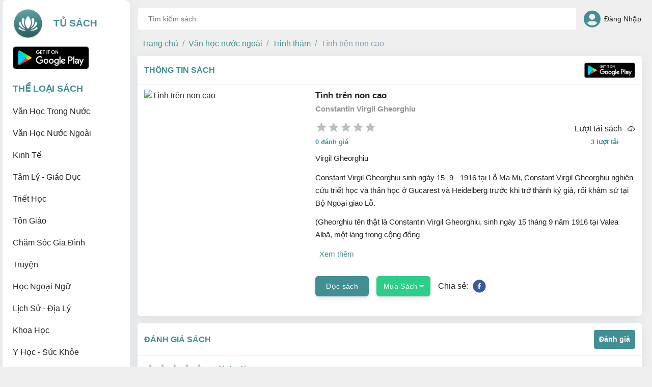

--- FILE ---
content_type: text/html; charset=utf-8
request_url: https://tusachvui.com/books/1177-tinh-tren-non-cao
body_size: 24821
content:
<!DOCTYPE html><html><head><meta charSet="utf-8"/><link rel="icon" href="/favicon.ico"/><meta name="viewport" content="width=device-width, initial-scale=1, maximum-scale=1"/><script src="https://www.gstatic.com/firebasejs/8.10.0/firebase-app.js"></script><script src="https://www.gstatic.com/firebasejs/8.10.0/firebase-analytics.js"></script><title>Tủ Sách | Ebook, Epub, Mobi, PRC, Sách điện tử - Tình trên non cao ebook</title><meta name="description" content="Virgil Gheorghiu

Constant Virgil Gheorghiu sinh ngày 15- 9 - 1916 tại Lỗ Ma Mi, Constant Virgil Gheorghiu nghiên cứu triết học và thần học ở Gucarest và Heidelberg trước khi trở thành ký giả, rồi khâm sứ tại Bộ Ngoại giao Lỗ.

(Gheorghiu tên thật là Constantin Virgil Gheorghiu, sinh ngày 15 tháng 9 năm 1916 tại Valea Albă, một làng trong cộng đồng Războieni, quận Neamţ, xứ Romania. Cha ông là một linh mục Chính thống giáo.)

Chống đối chế độ cộng sản, ông sang Pháp ở vào 1948. Cuốn tiểu thuyết đã làm thế giới tự do biết danh ông là &quot;Giờ Thứ Hai Mươi Lăm &quot;; ông lại càng nổi danh hơn nhờ một cuốn khác viết về cuộc tái chiếm đóng xứ Bessarabie. Ông sang Mỹ sống một thời gian, sau đó trở lại Pháp. Ông đã dùng ngòi bút để chống đối mãnh liệt cái thời đại phi nhân của chúng ta hiện nay trong hầu hết các tác phẩm của ông (La Seconde chance, La Cravache, Les Mendiants de miracles ...). Ngày 23- 5 - 1963 V. Gheorghiu được tấn phong linh mục Giáo hội chính thống.

Vài lời của nhà xuất bản

Ngòi bút của Virgil Gheorghiu quả thật là chua chát và mỉa mai; bởi vì tác giả chống tất cả những chủ trương phi nhân. Các nhân vật của V. Gheorghiu sau những đày ải lần lượt chết đi dưới những vị kỷ khắc nghiệt được ngụy trang rất khéo léo bằng những chủ nghĩa hoa mỹ. Nhưng tất cả phải chết đi để cho ý thức nhân bản trong mỗi con người, mỗi xã hội được sống. Làm sao mà không chua chát và mỉa mai cho được khi mà hơn 20 năm sau, cuộc thế chiến hãi hùng, con người vẫn đang còn bơ vơ, lạc lõng, lo sợ trước những tranh chấp chủ nghĩa, trước những đe dọa đang đẩy họ vào những đường cùng không lối thoát. Và phải chăng V. Gheorghiu cũng đag viết về sự bế tắc của con người đau đớn trên xứ sở Việt Nam thân yêu."/><meta property="og:url" content="https://tusachvui.com/books/1177"/><meta property="og:type" content="website"/><meta property="og:title" content="Tủ Sách | Ebook, Epub, Mobi, PRC, Sách điện tử - Tình trên non cao ebook"/><meta property="og:description" content="Virgil Gheorghiu

Constant Virgil Gheorghiu sinh ngày 15- 9 - 1916 tại Lỗ Ma Mi, Constant Virgil Gheorghiu nghiên cứu triết học và thần học ở Gucarest và Heidelberg trước khi trở thành ký giả, rồi khâm sứ tại Bộ Ngoại giao Lỗ.

(Gheorghiu tên thật l"/><meta property="og:image" content="https://api.tusachvui.com/fs/images/91ca0cc3d1d41d7446bd31f07d1d8e841622426617.jpg"/><meta name="next-head-count" content="12"/><link rel="preload" href="/_next/static/css/7f482231c9bbed253f4d.css" as="style"/><link rel="stylesheet" href="/_next/static/css/7f482231c9bbed253f4d.css" data-n-g=""/><noscript data-n-css=""></noscript><script defer="" nomodule="" src="/_next/static/chunks/polyfills-e7a279300235e161e32a.js"></script><script src="/_next/static/chunks/webpack-b451b68236911d1f327d.js" defer=""></script><script src="/_next/static/chunks/framework-2f612445bd50b211f15a.js" defer=""></script><script src="/_next/static/chunks/main-18e5535ffc85f4a7d113.js" defer=""></script><script src="/_next/static/chunks/pages/_app-e62ad4c41c18aaba4ebd.js" defer=""></script><script src="/_next/static/chunks/75fc9c18-84e7ab66c7989b7a8b6f.js" defer=""></script><script src="/_next/static/chunks/d7eeaac4-2bba53a1196d0e604c42.js" defer=""></script><script src="/_next/static/chunks/879-2dbe87612a68ce195bf2.js" defer=""></script><script src="/_next/static/chunks/947-402ddedaae80b68a5519.js" defer=""></script><script src="/_next/static/chunks/112-3d33cea9e696c4e78822.js" defer=""></script><script src="/_next/static/chunks/pages/books/%5Bid%5D-bdcd1e0fe39f51d5a5ec.js" defer=""></script><script src="/_next/static/7DdPP7CGnTqfGpx4VF8Mb/_buildManifest.js" defer=""></script><script src="/_next/static/7DdPP7CGnTqfGpx4VF8Mb/_ssgManifest.js" defer=""></script><style data-styled="" data-styled-version="5.3.0"></style></head><body><div id="__next"><div class="page book-app"><div class="pageContainer"><nav class="navigation navbar-vertical  navbar-light bg-white sidebar navbar navbar-expand-md"><div class="logo" href="/"><div class="logo__container"><img src="/logo_trans.png" alt="logo"/><div class="hambergerIcon__container--content"><h2>Tủ Sách</h2></div></div><div class="hamberger"><svg stroke="currentColor" fill="currentColor" stroke-width="0" viewBox="0 0 512 512" class="hambergerIcon" height="1em" width="1em" xmlns="http://www.w3.org/2000/svg"><path d="M32 96v64h448V96H32zm0 128v64h448v-64H32zm0 128v64h448v-64H32z"></path></svg></div></div><div class="container-fluid"><ul class="mb-md-3 navbar-nav"><div class="play-store-container"><div class="play-store"><a href="#" rel="noreferrer"><img src="/CHPlay.png" alt="facebook"/></a></div></div><li class="nav-item"><div class="titleList">Thể loại sách</div></li><div class="accordion"><div class="card_item card__acordion card"><button variant="link" type="button"><div class="card_item--navItem"><li class="nav__item   nav-item"><a class="nav__item--link nav-link">Văn học trong nước</a></li></div></button><div class="collapse"><div class="card__body card-body"><div class="navItem__list"><li href="/books?categoryId=1" class="nav__item  nav-item"><a class="nav__links nav-link">Tất cả</a></li></div><div class="navItem__list"><li href="/books?categoryId=23" class="nav__item  nav-item"><a class="nav__links nav-link">Chiến tranh</a></li></div><div class="navItem__list"><li href="/books?categoryId=27" class="nav__item  nav-item"><a class="nav__links nav-link">Chính luận</a></li></div><div class="navItem__list"><li href="/books?categoryId=28" class="nav__item  nav-item"><a class="nav__links nav-link">Dân gian</a></li></div><div class="navItem__list"><li href="/books?categoryId=125" class="nav__item  nav-item"><a class="nav__links nav-link">Du Ký</a></li></div><div class="navItem__list"><li href="/books?categoryId=25" class="nav__item  nav-item"><a class="nav__links nav-link">Giả tưởng</a></li></div><div class="navItem__list"><li href="/books?categoryId=19" class="nav__item  nav-item"><a class="nav__links nav-link">Hiện thực</a></li></div><div class="navItem__list"><li href="/books?categoryId=81" class="nav__item  nav-item"><a class="nav__links nav-link">Hồi Ký - Tuỳ Bút</a></li></div><div class="navItem__list"><li href="/books?categoryId=30" class="nav__item  nav-item"><a class="nav__links nav-link">Khác</a></li></div><div class="navItem__list"><li href="/books?categoryId=26" class="nav__item  nav-item"><a class="nav__links nav-link">Kinh dị</a></li></div><div class="navItem__list"><li href="/books?categoryId=17" class="nav__item  nav-item"><a class="nav__links nav-link">Lãng mạn</a></li></div><div class="navItem__list"><li href="/books?categoryId=21" class="nav__item  nav-item"><a class="nav__links nav-link">Lịch sử</a></li></div><div class="navItem__list"><li href="/books?categoryId=20" class="nav__item  nav-item"><a class="nav__links nav-link">Tâm lý</a></li></div><div class="navItem__list"><li href="/books?categoryId=24" class="nav__item  nav-item"><a class="nav__links nav-link">Trinh thám</a></li></div><div class="navItem__list"><li href="/books?categoryId=29" class="nav__item  nav-item"><a class="nav__links nav-link">Truyện cười</a></li></div><div class="navItem__list"><li href="/books?categoryId=22" class="nav__item  nav-item"><a class="nav__links nav-link">Truyện ngắn - Tản văn</a></li></div><div class="navItem__list"><li href="/books?categoryId=18" class="nav__item  nav-item"><a class="nav__links nav-link">Tuổi hoa</a></li></div></div></div></div><div class="card_item card__acordion card"><button variant="link" type="button"><div class="card_item--navItem"><li class="nav__item   nav-item"><a class="nav__item--link nav-link">Văn học nước ngoài</a></li></div></button><div class="collapse"><div class="card__body card-body"><div class="navItem__list"><li href="/books?categoryId=2" class="nav__item  nav-item"><a class="nav__links nav-link">Tất cả</a></li></div><div class="navItem__list"><li href="/books?categoryId=33" class="nav__item  nav-item"><a class="nav__links nav-link">Cổ tích</a></li></div><div class="navItem__list"><li href="/books?categoryId=31" class="nav__item  nav-item"><a class="nav__links nav-link">Giả tưởng</a></li></div><div class="navItem__list"><li href="/books?categoryId=34" class="nav__item  nav-item"><a class="nav__links nav-link">Hài hước</a></li></div><div class="navItem__list"><li href="/books?categoryId=36" class="nav__item  nav-item"><a class="nav__links nav-link">Huyền bí</a></li></div><div class="navItem__list"><li href="/books?categoryId=16" class="nav__item  nav-item"><a class="nav__links nav-link">Khác</a></li></div><div class="navItem__list"><li href="/books?categoryId=8" class="nav__item  nav-item"><a class="nav__links nav-link">Kinh điển</a></li></div><div class="navItem__list"><li href="/books?categoryId=12" class="nav__item  nav-item"><a class="nav__links nav-link">Lãng mạn</a></li></div><div class="navItem__list"><li href="/books?categoryId=11" class="nav__item  nav-item"><a class="nav__links nav-link">Lịch sử - Dã sử</a></li></div><div class="navItem__list"><li href="/books?categoryId=122" class="nav__item  nav-item"><a class="nav__links nav-link">Light Novel</a></li></div><div class="navItem__list"><li href="/books?categoryId=13" class="nav__item  nav-item"><a class="nav__links nav-link">Phiêu lưu</a></li></div><div class="navItem__list"><li href="/books?categoryId=9" class="nav__item  nav-item"><a class="nav__links nav-link">Tâm lý xã hội</a></li></div><div class="navItem__list"><li href="/books?categoryId=32" class="nav__item  nav-item"><a class="nav__links nav-link">Thiếu nhi</a></li></div><div class="navItem__list"><li href="/books?categoryId=35" class="nav__item  nav-item"><a class="nav__links nav-link">Tiểu sử - Hồi ký</a></li></div><div class="navItem__list"><li href="/books?categoryId=10" class="nav__item  nav-item"><a class="nav__links nav-link">Trinh thám</a></li></div><div class="navItem__list"><li href="/books?categoryId=15" class="nav__item  nav-item"><a class="nav__links nav-link">Truyện ngắn - Tản văn</a></li></div></div></div></div><div class="card_item card__acordion card"><button variant="link" type="button"><div class="card_item--navItem"><li class="nav__item   nav-item"><a class="nav__item--link nav-link">Kinh tế</a></li></div></button><div class="collapse"><div class="card__body card-body"><div class="navItem__list"><li href="/books?categoryId=3" class="nav__item  nav-item"><a class="nav__links nav-link">Tất cả</a></li></div><div class="navItem__list"><li href="/books?categoryId=40" class="nav__item  nav-item"><a class="nav__links nav-link">Bài học kinh doanh</a></li></div><div class="navItem__list"><li href="/books?categoryId=44" class="nav__item  nav-item"><a class="nav__links nav-link">Đầu tư</a></li></div><div class="navItem__list"><li href="/books?categoryId=47" class="nav__item  nav-item"><a class="nav__links nav-link">Kế toán</a></li></div><div class="navItem__list"><li href="/books?categoryId=48" class="nav__item  nav-item"><a class="nav__links nav-link">Khác</a></li></div><div class="navItem__list"><li href="/books?categoryId=45" class="nav__item  nav-item"><a class="nav__links nav-link">Khởi nghiệp</a></li></div><div class="navItem__list"><li href="/books?categoryId=39" class="nav__item  nav-item"><a class="nav__links nav-link">Kinh tế học</a></li></div><div class="navItem__list"><li href="/books?categoryId=37" class="nav__item  nav-item"><a class="nav__links nav-link">Kỹ năng kinh doanh</a></li></div><div class="navItem__list"><li href="/books?categoryId=38" class="nav__item  nav-item"><a class="nav__links nav-link">Marketing</a></li></div><div class="navItem__list"><li href="/books?categoryId=46" class="nav__item  nav-item"><a class="nav__links nav-link">Nhân sự</a></li></div><div class="navItem__list"><li href="/books?categoryId=41" class="nav__item  nav-item"><a class="nav__links nav-link">Phân tích kinh tế</a></li></div><div class="navItem__list"><li href="/books?categoryId=42" class="nav__item  nav-item"><a class="nav__links nav-link">Quản trị</a></li></div><div class="navItem__list"><li href="/books?categoryId=43" class="nav__item  nav-item"><a class="nav__links nav-link">Tài chính</a></li></div></div></div></div><div class="card_item card__acordion card"><button variant="link" type="button"><div class="card_item--navItem"><li class="nav__item   nav-item"><a class="nav__item--link nav-link">Tâm lý - Giáo dục</a></li></div></button><div class="collapse"><div class="card__body card-body"><div class="navItem__list"><li href="/books?categoryId=4" class="nav__item  nav-item"><a class="nav__links nav-link">Tất cả</a></li></div><div class="navItem__list"><li href="/books?categoryId=49" class="nav__item  nav-item"><a class="nav__links nav-link">Chuyên ngành</a></li></div><div class="navItem__list"><li href="/books?categoryId=54" class="nav__item  nav-item"><a class="nav__links nav-link">Khác</a></li></div><div class="navItem__list"><li href="/books?categoryId=50" class="nav__item  nav-item"><a class="nav__links nav-link">Làm người</a></li></div><div class="navItem__list"><li href="/books?categoryId=53" class="nav__item  nav-item"><a class="nav__links nav-link">Self-help</a></li></div><div class="navItem__list"><li href="/books?categoryId=52" class="nav__item  nav-item"><a class="nav__links nav-link">Thường thức</a></li></div><div class="navItem__list"><li href="/books?categoryId=51" class="nav__item  nav-item"><a class="nav__links nav-link">Ứng dụng</a></li></div></div></div></div><div class="card_item card__acordion card"><button variant="link" type="button"><div class="card_item--navItem"><li class="nav__item   nav-item"><a class="nav__item--link nav-link">Triết học</a></li></div></button><div class="collapse"><div class="card__body card-body"><div class="navItem__list"><li href="/books?categoryId=5" class="nav__item  nav-item"><a class="nav__links nav-link">Tất cả</a></li></div><div class="navItem__list"><li href="/books?categoryId=55" class="nav__item  nav-item"><a class="nav__links nav-link">Chính trị</a></li></div><div class="navItem__list"><li href="/books?categoryId=56" class="nav__item  nav-item"><a class="nav__links nav-link">Cổ điển</a></li></div><div class="navItem__list"><li href="/books?categoryId=57" class="nav__item  nav-item"><a class="nav__links nav-link">Đạo đức</a></li></div><div class="navItem__list"><li href="/books?categoryId=58" class="nav__item  nav-item"><a class="nav__links nav-link">Đông phương</a></li></div><div class="navItem__list"><li href="/books?categoryId=59" class="nav__item  nav-item"><a class="nav__links nav-link">Giáo dục</a></li></div><div class="navItem__list"><li href="/books?categoryId=60" class="nav__item  nav-item"><a class="nav__links nav-link">Hiện sinh</a></li></div><div class="navItem__list"><li href="/books?categoryId=65" class="nav__item  nav-item"><a class="nav__links nav-link">Khác</a></li></div><div class="navItem__list"><li href="/books?categoryId=61" class="nav__item  nav-item"><a class="nav__links nav-link">Mỹ học</a></li></div><div class="navItem__list"><li href="/books?categoryId=62" class="nav__item  nav-item"><a class="nav__links nav-link">Phân tâm</a></li></div><div class="navItem__list"><li href="/books?categoryId=63" class="nav__item  nav-item"><a class="nav__links nav-link">Siêu hình</a></li></div><div class="navItem__list"><li href="/books?categoryId=64" class="nav__item  nav-item"><a class="nav__links nav-link">Tôn giáo</a></li></div></div></div></div><div class="card_item card__acordion card"><button variant="link" type="button"><div class="card_item--navItem"><li class="nav__item   nav-item"><a class="nav__item--link nav-link">Tôn giáo</a></li></div></button><div class="collapse"><div class="card__body card-body"><div class="navItem__list"><li href="/books?categoryId=6" class="nav__item  nav-item"><a class="nav__links nav-link">Tất cả</a></li></div><div class="navItem__list"><li href="/books?categoryId=66" class="nav__item  nav-item"><a class="nav__links nav-link">Ấn Độ</a></li></div><div class="navItem__list"><li href="/books?categoryId=67" class="nav__item  nav-item"><a class="nav__links nav-link">Bộ Lạc</a></li></div><div class="navItem__list"><li href="/books?categoryId=121" class="nav__item  nav-item"><a class="nav__links nav-link">Chiêm Tinh - Phong Thuỷ</a></li></div><div class="navItem__list"><li href="/books?categoryId=68" class="nav__item  nav-item"><a class="nav__links nav-link">Cơ Đốc</a></li></div><div class="navItem__list"><li href="/books?categoryId=69" class="nav__item  nav-item"><a class="nav__links nav-link">Dân Gian</a></li></div><div class="navItem__list"><li href="/books?categoryId=71" class="nav__item  nav-item"><a class="nav__links nav-link">Đạo Giáo</a></li></div><div class="navItem__list"><li href="/books?categoryId=72" class="nav__item  nav-item"><a class="nav__links nav-link">Đạo Hồi</a></li></div><div class="navItem__list"><li href="/books?categoryId=70" class="nav__item  nav-item"><a class="nav__links nav-link">Do Thái</a></li></div><div class="navItem__list"><li href="/books?categoryId=76" class="nav__item  nav-item"><a class="nav__links nav-link">Khác</a></li></div><div class="navItem__list"><li href="/books?categoryId=73" class="nav__item  nav-item"><a class="nav__links nav-link">Nho Giáo</a></li></div><div class="navItem__list"><li href="/books?categoryId=74" class="nav__item  nav-item"><a class="nav__links nav-link">Phật Giáo</a></li></div><div class="navItem__list"><li href="/books?categoryId=75" class="nav__item  nav-item"><a class="nav__links nav-link">Thần Giáo</a></li></div></div></div></div><div class="card_item card__acordion card"><button variant="link" type="button"><div class="card_item--navItem"><li class="nav__item   nav-item"><a class="nav__item--link nav-link">Chăm sóc gia đình</a></li></div></button><div class="collapse"><div class="card__body card-body"><div class="navItem__list"><li href="/books?categoryId=77" class="nav__item  nav-item"><a class="nav__links nav-link">Tất cả</a></li></div><div class="navItem__list"><li href="/books?categoryId=79" class="nav__item  nav-item"><a class="nav__links nav-link">Nuôi dạy con</a></li></div><div class="navItem__list"><li href="/books?categoryId=80" class="nav__item  nav-item"><a class="nav__links nav-link">Phụ nữ - Làm đẹp</a></li></div><div class="navItem__list"><li href="/books?categoryId=78" class="nav__item  nav-item"><a class="nav__links nav-link">Sức khoẻ</a></li></div></div></div></div><div class="card_item card__acordion card"><button variant="link" type="button"><div class="card_item--navItem"><li class="nav__item   nav-item"><a class="nav__item--link nav-link">Truyện</a></li></div></button><div class="collapse"><div class="card__body card-body"><div class="navItem__list"><li href="/books?categoryId=82" class="nav__item  nav-item"><a class="nav__links nav-link">Tất cả</a></li></div><div class="navItem__list"><li href="/books?categoryId=84" class="nav__item  nav-item"><a class="nav__links nav-link">Kiếm Hiệp</a></li></div><div class="navItem__list"><li href="/books?categoryId=83" class="nav__item  nav-item"><a class="nav__links nav-link">Ngôn Tình</a></li></div></div></div></div><div class="card_item card__acordion card"><button variant="link" type="button"><div class="card_item--navItem"><li class="nav__item   nav-item"><a class="nav__item--link nav-link">Học ngoại ngữ</a></li></div></button><div class="collapse"><div class="card__body card-body"><div class="navItem__list"><li href="/books?categoryId=86" class="nav__item  nav-item"><a class="nav__links nav-link">Tất cả</a></li></div><div class="navItem__list"><li href="/books?categoryId=124" class="nav__item  nav-item"><a class="nav__links nav-link">Khác</a></li></div><div class="navItem__list"><li href="/books?categoryId=87" class="nav__item  nav-item"><a class="nav__links nav-link">Tiếng Anh</a></li></div><div class="navItem__list"><li href="/books?categoryId=109" class="nav__item  nav-item"><a class="nav__links nav-link">Tiếng Đức</a></li></div></div></div></div><div class="card_item card__acordion card"><button variant="link" type="button"><div class="card_item--navItem"><li class="nav__item   nav-item"><a class="nav__item--link nav-link">Lịch sử - Địa lý</a></li></div></button><div class="collapse"><div class="card__body card-body"><div class="navItem__list"><li href="/books?categoryId=97" class="nav__item  nav-item"><a class="nav__links nav-link">Tất cả</a></li></div><div class="navItem__list"><li href="/books?categoryId=98" class="nav__item  nav-item"><a class="nav__links nav-link">Địa lý Thế Giới</a></li></div><div class="navItem__list"><li href="/books?categoryId=99" class="nav__item  nav-item"><a class="nav__links nav-link">Địa lý Việt Nam</a></li></div><div class="navItem__list"><li href="/books?categoryId=100" class="nav__item  nav-item"><a class="nav__links nav-link">Lịch sử Thế Giới</a></li></div><div class="navItem__list"><li href="/books?categoryId=101" class="nav__item  nav-item"><a class="nav__links nav-link">Lịch sử Việt Nam</a></li></div></div></div></div><div class="card_item card__acordion card"><button variant="link" type="button"><div class="card_item--navItem"><li class="nav__item   nav-item"><a class="nav__item--link nav-link">Khoa học</a></li></div></button><div class="collapse"><div class="card__body card-body"><div class="navItem__list"><li href="/books?categoryId=102" class="nav__item  nav-item"><a class="nav__links nav-link">Tất cả</a></li></div><div class="navItem__list"><li href="/books?categoryId=108" class="nav__item  nav-item"><a class="nav__links nav-link">Khác</a></li></div><div class="navItem__list"><li href="/books?categoryId=103" class="nav__item  nav-item"><a class="nav__links nav-link">Kỹ thuật</a></li></div><div class="navItem__list"><li href="/books?categoryId=104" class="nav__item  nav-item"><a class="nav__links nav-link">Sinh học</a></li></div><div class="navItem__list"><li href="/books?categoryId=105" class="nav__item  nav-item"><a class="nav__links nav-link">Thiên văn</a></li></div><div class="navItem__list"><li href="/books?categoryId=106" class="nav__item  nav-item"><a class="nav__links nav-link">Tự nhiên</a></li></div><div class="navItem__list"><li href="/books?categoryId=107" class="nav__item  nav-item"><a class="nav__links nav-link">Xã hội</a></li></div></div></div></div><div class="card_item card__acordion card"><button variant="link" type="button"><div class="card_item--navItem"><li class="nav__item   nav-item"><a class="nav__item--link nav-link">Y học - Sức khỏe</a></li></div></button><div class="collapse"><div class="card__body card-body"><div class="navItem__list"><li href="/books?categoryId=110" class="nav__item  nav-item"><a class="nav__links nav-link">Tất cả</a></li></div><div class="navItem__list"><li href="/books?categoryId=112" class="nav__item  nav-item"><a class="nav__links nav-link">Đông y</a></li></div><div class="navItem__list"><li href="/books?categoryId=113" class="nav__item  nav-item"><a class="nav__links nav-link">Tây y</a></li></div><div class="navItem__list"><li href="/books?categoryId=111" class="nav__item  nav-item"><a class="nav__links nav-link">Y học thường thức</a></li></div></div></div></div><div class="card_item card__acordion card"><button variant="link" type="button"><div class="card_item--navItem"><li class="nav__item   nav-item"><a class="nav__item--link nav-link">Kỹ năng - Sở thích</a></li></div></button><div class="collapse"><div class="card__body card-body"><div class="navItem__list"><li href="/books?categoryId=115" class="nav__item  nav-item"><a class="nav__links nav-link">Tất cả</a></li></div><div class="navItem__list"><li href="/books?categoryId=116" class="nav__item  nav-item"><a class="nav__links nav-link">Nấu ăn</a></li></div><div class="navItem__list"><li href="/books?categoryId=123" class="nav__item  nav-item"><a class="nav__links nav-link">Thể Thao</a></li></div></div></div></div></div></ul></div></nav><div class="main-content"><nav id="navbar-main" class="navbar-dark navbar navbar-expand-md"><div class="hambergerIcon"><div class="hambergerIcon__container"><svg stroke="currentColor" fill="currentColor" stroke-width="0" viewBox="0 0 512 512" class="hambergerIcon__container--icon" height="1em" width="1em" xmlns="http://www.w3.org/2000/svg"><path d="M32 96v64h448V96H32zm0 128v64h448v-64H32zm0 128v64h448v-64H32z"></path></svg><div class="hambergerIcon__container--content" href="/"><img src="/logo_trans.png" alt="logo"/><div><h1>Tủ Sách</h1></div></div></div></div><div class="search-bar"><div role="combobox" aria-haspopup="listbox" aria-owns="react-autowhatever-1" aria-expanded="false" class="react-autosuggest__container"><input type="text" value="" autoComplete="off" aria-autocomplete="list" aria-controls="react-autowhatever-1" class="react-autosuggest__input" placeholder="Tìm kiếm sách"/><div id="react-autowhatever-1" role="listbox" class="react-autosuggest__suggestions-container"></div></div></div><ul class="align-items-center  d-md-flex account-container nav"><div class="dropdown" href="/auth/login"><div class="guestAccountContainer"><i class="fas fa-user-circle user-icon"></i><div class="username-container guestAccountContainer__title"><div><h5 class="normal-weight">Đăng Nhập</h5></div></div></div></div></ul></nav><div class="NavList sidebar sidebar-mobile"><div class="logo"><div class="logo__container"><img src="/logo_trans.png" alt="logo"/><div class="hambergerIcon__container--text"><h2>Tủ Sách</h2></div></div><div class="hamberger"><svg stroke="currentColor" fill="currentColor" stroke-width="0" viewBox="0 0 512 512" class="hambergerIcon" height="1em" width="1em" xmlns="http://www.w3.org/2000/svg"><path d="M32 96v64h448V96H32zm0 128v64h448v-64H32zm0 128v64h448v-64H32z"></path></svg></div></div><div class="nav__list "><div class="nav__list-container"><div class="play-store-container"><div class="play-store"><a href="#" rel="noreferrer"><img src="/CHPlay.png" alt="facebook"/></a></div></div><li class="nav-item"><div class="titleList">Thể loại sách</div></li><div class="accordion"><div class="card_item card__acordion card"><button variant="link" type="button"><div class="card_item--navItem"><li class="nav__item   nav-item"><a class="nav__item--link nav-link">Văn học trong nước</a></li></div></button><div class="collapse"><div class="card__body card-body"><div class="navItem__list"><li href="/books?categoryId=1" class="nav__item  nav-item"><a class="nav__links nav-link">Tất cả</a></li></div><div class="navItem__list"><li href="/books?categoryId=23" class="nav__item  nav-item"><a class="nav__links nav-link">Chiến tranh</a></li></div><div class="navItem__list"><li href="/books?categoryId=27" class="nav__item  nav-item"><a class="nav__links nav-link">Chính luận</a></li></div><div class="navItem__list"><li href="/books?categoryId=28" class="nav__item  nav-item"><a class="nav__links nav-link">Dân gian</a></li></div><div class="navItem__list"><li href="/books?categoryId=125" class="nav__item  nav-item"><a class="nav__links nav-link">Du Ký</a></li></div><div class="navItem__list"><li href="/books?categoryId=25" class="nav__item  nav-item"><a class="nav__links nav-link">Giả tưởng</a></li></div><div class="navItem__list"><li href="/books?categoryId=19" class="nav__item  nav-item"><a class="nav__links nav-link">Hiện thực</a></li></div><div class="navItem__list"><li href="/books?categoryId=81" class="nav__item  nav-item"><a class="nav__links nav-link">Hồi Ký - Tuỳ Bút</a></li></div><div class="navItem__list"><li href="/books?categoryId=30" class="nav__item  nav-item"><a class="nav__links nav-link">Khác</a></li></div><div class="navItem__list"><li href="/books?categoryId=26" class="nav__item  nav-item"><a class="nav__links nav-link">Kinh dị</a></li></div><div class="navItem__list"><li href="/books?categoryId=17" class="nav__item  nav-item"><a class="nav__links nav-link">Lãng mạn</a></li></div><div class="navItem__list"><li href="/books?categoryId=21" class="nav__item  nav-item"><a class="nav__links nav-link">Lịch sử</a></li></div><div class="navItem__list"><li href="/books?categoryId=20" class="nav__item  nav-item"><a class="nav__links nav-link">Tâm lý</a></li></div><div class="navItem__list"><li href="/books?categoryId=24" class="nav__item  nav-item"><a class="nav__links nav-link">Trinh thám</a></li></div><div class="navItem__list"><li href="/books?categoryId=29" class="nav__item  nav-item"><a class="nav__links nav-link">Truyện cười</a></li></div><div class="navItem__list"><li href="/books?categoryId=22" class="nav__item  nav-item"><a class="nav__links nav-link">Truyện ngắn - Tản văn</a></li></div><div class="navItem__list"><li href="/books?categoryId=18" class="nav__item  nav-item"><a class="nav__links nav-link">Tuổi hoa</a></li></div></div></div></div><div class="card_item card__acordion card"><button variant="link" type="button"><div class="card_item--navItem"><li class="nav__item   nav-item"><a class="nav__item--link nav-link">Văn học nước ngoài</a></li></div></button><div class="collapse"><div class="card__body card-body"><div class="navItem__list"><li href="/books?categoryId=2" class="nav__item  nav-item"><a class="nav__links nav-link">Tất cả</a></li></div><div class="navItem__list"><li href="/books?categoryId=33" class="nav__item  nav-item"><a class="nav__links nav-link">Cổ tích</a></li></div><div class="navItem__list"><li href="/books?categoryId=31" class="nav__item  nav-item"><a class="nav__links nav-link">Giả tưởng</a></li></div><div class="navItem__list"><li href="/books?categoryId=34" class="nav__item  nav-item"><a class="nav__links nav-link">Hài hước</a></li></div><div class="navItem__list"><li href="/books?categoryId=36" class="nav__item  nav-item"><a class="nav__links nav-link">Huyền bí</a></li></div><div class="navItem__list"><li href="/books?categoryId=16" class="nav__item  nav-item"><a class="nav__links nav-link">Khác</a></li></div><div class="navItem__list"><li href="/books?categoryId=8" class="nav__item  nav-item"><a class="nav__links nav-link">Kinh điển</a></li></div><div class="navItem__list"><li href="/books?categoryId=12" class="nav__item  nav-item"><a class="nav__links nav-link">Lãng mạn</a></li></div><div class="navItem__list"><li href="/books?categoryId=11" class="nav__item  nav-item"><a class="nav__links nav-link">Lịch sử - Dã sử</a></li></div><div class="navItem__list"><li href="/books?categoryId=122" class="nav__item  nav-item"><a class="nav__links nav-link">Light Novel</a></li></div><div class="navItem__list"><li href="/books?categoryId=13" class="nav__item  nav-item"><a class="nav__links nav-link">Phiêu lưu</a></li></div><div class="navItem__list"><li href="/books?categoryId=9" class="nav__item  nav-item"><a class="nav__links nav-link">Tâm lý xã hội</a></li></div><div class="navItem__list"><li href="/books?categoryId=32" class="nav__item  nav-item"><a class="nav__links nav-link">Thiếu nhi</a></li></div><div class="navItem__list"><li href="/books?categoryId=35" class="nav__item  nav-item"><a class="nav__links nav-link">Tiểu sử - Hồi ký</a></li></div><div class="navItem__list"><li href="/books?categoryId=10" class="nav__item  nav-item"><a class="nav__links nav-link">Trinh thám</a></li></div><div class="navItem__list"><li href="/books?categoryId=15" class="nav__item  nav-item"><a class="nav__links nav-link">Truyện ngắn - Tản văn</a></li></div></div></div></div><div class="card_item card__acordion card"><button variant="link" type="button"><div class="card_item--navItem"><li class="nav__item   nav-item"><a class="nav__item--link nav-link">Kinh tế</a></li></div></button><div class="collapse"><div class="card__body card-body"><div class="navItem__list"><li href="/books?categoryId=3" class="nav__item  nav-item"><a class="nav__links nav-link">Tất cả</a></li></div><div class="navItem__list"><li href="/books?categoryId=40" class="nav__item  nav-item"><a class="nav__links nav-link">Bài học kinh doanh</a></li></div><div class="navItem__list"><li href="/books?categoryId=44" class="nav__item  nav-item"><a class="nav__links nav-link">Đầu tư</a></li></div><div class="navItem__list"><li href="/books?categoryId=47" class="nav__item  nav-item"><a class="nav__links nav-link">Kế toán</a></li></div><div class="navItem__list"><li href="/books?categoryId=48" class="nav__item  nav-item"><a class="nav__links nav-link">Khác</a></li></div><div class="navItem__list"><li href="/books?categoryId=45" class="nav__item  nav-item"><a class="nav__links nav-link">Khởi nghiệp</a></li></div><div class="navItem__list"><li href="/books?categoryId=39" class="nav__item  nav-item"><a class="nav__links nav-link">Kinh tế học</a></li></div><div class="navItem__list"><li href="/books?categoryId=37" class="nav__item  nav-item"><a class="nav__links nav-link">Kỹ năng kinh doanh</a></li></div><div class="navItem__list"><li href="/books?categoryId=38" class="nav__item  nav-item"><a class="nav__links nav-link">Marketing</a></li></div><div class="navItem__list"><li href="/books?categoryId=46" class="nav__item  nav-item"><a class="nav__links nav-link">Nhân sự</a></li></div><div class="navItem__list"><li href="/books?categoryId=41" class="nav__item  nav-item"><a class="nav__links nav-link">Phân tích kinh tế</a></li></div><div class="navItem__list"><li href="/books?categoryId=42" class="nav__item  nav-item"><a class="nav__links nav-link">Quản trị</a></li></div><div class="navItem__list"><li href="/books?categoryId=43" class="nav__item  nav-item"><a class="nav__links nav-link">Tài chính</a></li></div></div></div></div><div class="card_item card__acordion card"><button variant="link" type="button"><div class="card_item--navItem"><li class="nav__item   nav-item"><a class="nav__item--link nav-link">Tâm lý - Giáo dục</a></li></div></button><div class="collapse"><div class="card__body card-body"><div class="navItem__list"><li href="/books?categoryId=4" class="nav__item  nav-item"><a class="nav__links nav-link">Tất cả</a></li></div><div class="navItem__list"><li href="/books?categoryId=49" class="nav__item  nav-item"><a class="nav__links nav-link">Chuyên ngành</a></li></div><div class="navItem__list"><li href="/books?categoryId=54" class="nav__item  nav-item"><a class="nav__links nav-link">Khác</a></li></div><div class="navItem__list"><li href="/books?categoryId=50" class="nav__item  nav-item"><a class="nav__links nav-link">Làm người</a></li></div><div class="navItem__list"><li href="/books?categoryId=53" class="nav__item  nav-item"><a class="nav__links nav-link">Self-help</a></li></div><div class="navItem__list"><li href="/books?categoryId=52" class="nav__item  nav-item"><a class="nav__links nav-link">Thường thức</a></li></div><div class="navItem__list"><li href="/books?categoryId=51" class="nav__item  nav-item"><a class="nav__links nav-link">Ứng dụng</a></li></div></div></div></div><div class="card_item card__acordion card"><button variant="link" type="button"><div class="card_item--navItem"><li class="nav__item   nav-item"><a class="nav__item--link nav-link">Triết học</a></li></div></button><div class="collapse"><div class="card__body card-body"><div class="navItem__list"><li href="/books?categoryId=5" class="nav__item  nav-item"><a class="nav__links nav-link">Tất cả</a></li></div><div class="navItem__list"><li href="/books?categoryId=55" class="nav__item  nav-item"><a class="nav__links nav-link">Chính trị</a></li></div><div class="navItem__list"><li href="/books?categoryId=56" class="nav__item  nav-item"><a class="nav__links nav-link">Cổ điển</a></li></div><div class="navItem__list"><li href="/books?categoryId=57" class="nav__item  nav-item"><a class="nav__links nav-link">Đạo đức</a></li></div><div class="navItem__list"><li href="/books?categoryId=58" class="nav__item  nav-item"><a class="nav__links nav-link">Đông phương</a></li></div><div class="navItem__list"><li href="/books?categoryId=59" class="nav__item  nav-item"><a class="nav__links nav-link">Giáo dục</a></li></div><div class="navItem__list"><li href="/books?categoryId=60" class="nav__item  nav-item"><a class="nav__links nav-link">Hiện sinh</a></li></div><div class="navItem__list"><li href="/books?categoryId=65" class="nav__item  nav-item"><a class="nav__links nav-link">Khác</a></li></div><div class="navItem__list"><li href="/books?categoryId=61" class="nav__item  nav-item"><a class="nav__links nav-link">Mỹ học</a></li></div><div class="navItem__list"><li href="/books?categoryId=62" class="nav__item  nav-item"><a class="nav__links nav-link">Phân tâm</a></li></div><div class="navItem__list"><li href="/books?categoryId=63" class="nav__item  nav-item"><a class="nav__links nav-link">Siêu hình</a></li></div><div class="navItem__list"><li href="/books?categoryId=64" class="nav__item  nav-item"><a class="nav__links nav-link">Tôn giáo</a></li></div></div></div></div><div class="card_item card__acordion card"><button variant="link" type="button"><div class="card_item--navItem"><li class="nav__item   nav-item"><a class="nav__item--link nav-link">Tôn giáo</a></li></div></button><div class="collapse"><div class="card__body card-body"><div class="navItem__list"><li href="/books?categoryId=6" class="nav__item  nav-item"><a class="nav__links nav-link">Tất cả</a></li></div><div class="navItem__list"><li href="/books?categoryId=66" class="nav__item  nav-item"><a class="nav__links nav-link">Ấn Độ</a></li></div><div class="navItem__list"><li href="/books?categoryId=67" class="nav__item  nav-item"><a class="nav__links nav-link">Bộ Lạc</a></li></div><div class="navItem__list"><li href="/books?categoryId=121" class="nav__item  nav-item"><a class="nav__links nav-link">Chiêm Tinh - Phong Thuỷ</a></li></div><div class="navItem__list"><li href="/books?categoryId=68" class="nav__item  nav-item"><a class="nav__links nav-link">Cơ Đốc</a></li></div><div class="navItem__list"><li href="/books?categoryId=69" class="nav__item  nav-item"><a class="nav__links nav-link">Dân Gian</a></li></div><div class="navItem__list"><li href="/books?categoryId=71" class="nav__item  nav-item"><a class="nav__links nav-link">Đạo Giáo</a></li></div><div class="navItem__list"><li href="/books?categoryId=72" class="nav__item  nav-item"><a class="nav__links nav-link">Đạo Hồi</a></li></div><div class="navItem__list"><li href="/books?categoryId=70" class="nav__item  nav-item"><a class="nav__links nav-link">Do Thái</a></li></div><div class="navItem__list"><li href="/books?categoryId=76" class="nav__item  nav-item"><a class="nav__links nav-link">Khác</a></li></div><div class="navItem__list"><li href="/books?categoryId=73" class="nav__item  nav-item"><a class="nav__links nav-link">Nho Giáo</a></li></div><div class="navItem__list"><li href="/books?categoryId=74" class="nav__item  nav-item"><a class="nav__links nav-link">Phật Giáo</a></li></div><div class="navItem__list"><li href="/books?categoryId=75" class="nav__item  nav-item"><a class="nav__links nav-link">Thần Giáo</a></li></div></div></div></div><div class="card_item card__acordion card"><button variant="link" type="button"><div class="card_item--navItem"><li class="nav__item   nav-item"><a class="nav__item--link nav-link">Chăm sóc gia đình</a></li></div></button><div class="collapse"><div class="card__body card-body"><div class="navItem__list"><li href="/books?categoryId=77" class="nav__item  nav-item"><a class="nav__links nav-link">Tất cả</a></li></div><div class="navItem__list"><li href="/books?categoryId=79" class="nav__item  nav-item"><a class="nav__links nav-link">Nuôi dạy con</a></li></div><div class="navItem__list"><li href="/books?categoryId=80" class="nav__item  nav-item"><a class="nav__links nav-link">Phụ nữ - Làm đẹp</a></li></div><div class="navItem__list"><li href="/books?categoryId=78" class="nav__item  nav-item"><a class="nav__links nav-link">Sức khoẻ</a></li></div></div></div></div><div class="card_item card__acordion card"><button variant="link" type="button"><div class="card_item--navItem"><li class="nav__item   nav-item"><a class="nav__item--link nav-link">Truyện</a></li></div></button><div class="collapse"><div class="card__body card-body"><div class="navItem__list"><li href="/books?categoryId=82" class="nav__item  nav-item"><a class="nav__links nav-link">Tất cả</a></li></div><div class="navItem__list"><li href="/books?categoryId=84" class="nav__item  nav-item"><a class="nav__links nav-link">Kiếm Hiệp</a></li></div><div class="navItem__list"><li href="/books?categoryId=83" class="nav__item  nav-item"><a class="nav__links nav-link">Ngôn Tình</a></li></div></div></div></div><div class="card_item card__acordion card"><button variant="link" type="button"><div class="card_item--navItem"><li class="nav__item   nav-item"><a class="nav__item--link nav-link">Học ngoại ngữ</a></li></div></button><div class="collapse"><div class="card__body card-body"><div class="navItem__list"><li href="/books?categoryId=86" class="nav__item  nav-item"><a class="nav__links nav-link">Tất cả</a></li></div><div class="navItem__list"><li href="/books?categoryId=124" class="nav__item  nav-item"><a class="nav__links nav-link">Khác</a></li></div><div class="navItem__list"><li href="/books?categoryId=87" class="nav__item  nav-item"><a class="nav__links nav-link">Tiếng Anh</a></li></div><div class="navItem__list"><li href="/books?categoryId=109" class="nav__item  nav-item"><a class="nav__links nav-link">Tiếng Đức</a></li></div></div></div></div><div class="card_item card__acordion card"><button variant="link" type="button"><div class="card_item--navItem"><li class="nav__item   nav-item"><a class="nav__item--link nav-link">Lịch sử - Địa lý</a></li></div></button><div class="collapse"><div class="card__body card-body"><div class="navItem__list"><li href="/books?categoryId=97" class="nav__item  nav-item"><a class="nav__links nav-link">Tất cả</a></li></div><div class="navItem__list"><li href="/books?categoryId=98" class="nav__item  nav-item"><a class="nav__links nav-link">Địa lý Thế Giới</a></li></div><div class="navItem__list"><li href="/books?categoryId=99" class="nav__item  nav-item"><a class="nav__links nav-link">Địa lý Việt Nam</a></li></div><div class="navItem__list"><li href="/books?categoryId=100" class="nav__item  nav-item"><a class="nav__links nav-link">Lịch sử Thế Giới</a></li></div><div class="navItem__list"><li href="/books?categoryId=101" class="nav__item  nav-item"><a class="nav__links nav-link">Lịch sử Việt Nam</a></li></div></div></div></div><div class="card_item card__acordion card"><button variant="link" type="button"><div class="card_item--navItem"><li class="nav__item   nav-item"><a class="nav__item--link nav-link">Khoa học</a></li></div></button><div class="collapse"><div class="card__body card-body"><div class="navItem__list"><li href="/books?categoryId=102" class="nav__item  nav-item"><a class="nav__links nav-link">Tất cả</a></li></div><div class="navItem__list"><li href="/books?categoryId=108" class="nav__item  nav-item"><a class="nav__links nav-link">Khác</a></li></div><div class="navItem__list"><li href="/books?categoryId=103" class="nav__item  nav-item"><a class="nav__links nav-link">Kỹ thuật</a></li></div><div class="navItem__list"><li href="/books?categoryId=104" class="nav__item  nav-item"><a class="nav__links nav-link">Sinh học</a></li></div><div class="navItem__list"><li href="/books?categoryId=105" class="nav__item  nav-item"><a class="nav__links nav-link">Thiên văn</a></li></div><div class="navItem__list"><li href="/books?categoryId=106" class="nav__item  nav-item"><a class="nav__links nav-link">Tự nhiên</a></li></div><div class="navItem__list"><li href="/books?categoryId=107" class="nav__item  nav-item"><a class="nav__links nav-link">Xã hội</a></li></div></div></div></div><div class="card_item card__acordion card"><button variant="link" type="button"><div class="card_item--navItem"><li class="nav__item   nav-item"><a class="nav__item--link nav-link">Y học - Sức khỏe</a></li></div></button><div class="collapse"><div class="card__body card-body"><div class="navItem__list"><li href="/books?categoryId=110" class="nav__item  nav-item"><a class="nav__links nav-link">Tất cả</a></li></div><div class="navItem__list"><li href="/books?categoryId=112" class="nav__item  nav-item"><a class="nav__links nav-link">Đông y</a></li></div><div class="navItem__list"><li href="/books?categoryId=113" class="nav__item  nav-item"><a class="nav__links nav-link">Tây y</a></li></div><div class="navItem__list"><li href="/books?categoryId=111" class="nav__item  nav-item"><a class="nav__links nav-link">Y học thường thức</a></li></div></div></div></div><div class="card_item card__acordion card"><button variant="link" type="button"><div class="card_item--navItem"><li class="nav__item   nav-item"><a class="nav__item--link nav-link">Kỹ năng - Sở thích</a></li></div></button><div class="collapse"><div class="card__body card-body"><div class="navItem__list"><li href="/books?categoryId=115" class="nav__item  nav-item"><a class="nav__links nav-link">Tất cả</a></li></div><div class="navItem__list"><li href="/books?categoryId=116" class="nav__item  nav-item"><a class="nav__links nav-link">Nấu ăn</a></li></div><div class="navItem__list"><li href="/books?categoryId=123" class="nav__item  nav-item"><a class="nav__links nav-link">Thể Thao</a></li></div></div></div></div></div></div></div></div><div class="container"><nav aria-label="breadcrumb"><ol class="breadcrumb"><li class="breadcrumb-item title__item"><a href="#" role="button"><a href="/">Trang chủ</a></a></li><li class="breadcrumb-item title__item"><a href="#" role="button"><a href="/books?categoryId=2">Văn học nước ngoài</a></a></li><li class="breadcrumb-item title__item"><a href="#" role="button"><a href="/books?categoryId=10">Trinh thám</a></a></li><li class="breadcrumb-item title__item active" aria-current="page">Tình trên non cao</li></ol></nav><div class="home__components first bookDetail "><div class=" home__components--header bookDetail__header"><h3>Thông Tin Sách</h3><div class="play-store-container"><div class="play-store"><a href="#" rel="noreferrer"><img src="/CHPlay.png" alt="facebook"/></a></div></div></div><div class="bookDetail  bookDetailItem"><div class="row bookDetailItemContainer"><div class="col-md-4 bookDetailimg"><div class="bookDetail__img col-12"><img src="https://api.tusachvui.com/fs/images/91ca0cc3d1d41d7446bd31f07d1d8e841622426617.jpg" alt="Tình trên non cao"/></div></div><div class="col-md-8 bookContentContainer"><div class="bookDetail__content"><div><h3 class=" bookDetail__content--title ">Tình trên non cao</h3><h4 class="bookDetail__content--author ">Constantin Virgil Gheorghiu</h4><div class="reatingContainer "><div><div class="ratingItem"><span class="MuiRating-root Mui-disabled"><label class="MuiRating-label" for="simple-controlled-1"><span class="MuiRating-icon MuiRating-iconEmpty"><svg class="MuiSvgIcon-root MuiSvgIcon-fontSizeInherit" focusable="false" viewBox="0 0 24 24" aria-hidden="true"><path d="M12 17.27L18.18 21l-1.64-7.03L22 9.24l-7.19-.61L12 2 9.19 8.63 2 9.24l5.46 4.73L5.82 21z"></path></svg></span><span class="MuiRating-visuallyhidden">1 Star</span></label><input type="radio" disabled="" value="1" id="simple-controlled-1" name="simple-controlled" class="MuiRating-visuallyhidden"/><label class="MuiRating-label" for="simple-controlled-2"><span class="MuiRating-icon MuiRating-iconEmpty"><svg class="MuiSvgIcon-root MuiSvgIcon-fontSizeInherit" focusable="false" viewBox="0 0 24 24" aria-hidden="true"><path d="M12 17.27L18.18 21l-1.64-7.03L22 9.24l-7.19-.61L12 2 9.19 8.63 2 9.24l5.46 4.73L5.82 21z"></path></svg></span><span class="MuiRating-visuallyhidden">2 Stars</span></label><input type="radio" disabled="" value="2" id="simple-controlled-2" name="simple-controlled" class="MuiRating-visuallyhidden"/><label class="MuiRating-label" for="simple-controlled-3"><span class="MuiRating-icon MuiRating-iconEmpty"><svg class="MuiSvgIcon-root MuiSvgIcon-fontSizeInherit" focusable="false" viewBox="0 0 24 24" aria-hidden="true"><path d="M12 17.27L18.18 21l-1.64-7.03L22 9.24l-7.19-.61L12 2 9.19 8.63 2 9.24l5.46 4.73L5.82 21z"></path></svg></span><span class="MuiRating-visuallyhidden">3 Stars</span></label><input type="radio" disabled="" value="3" id="simple-controlled-3" name="simple-controlled" class="MuiRating-visuallyhidden"/><label class="MuiRating-label" for="simple-controlled-4"><span class="MuiRating-icon MuiRating-iconEmpty"><svg class="MuiSvgIcon-root MuiSvgIcon-fontSizeInherit" focusable="false" viewBox="0 0 24 24" aria-hidden="true"><path d="M12 17.27L18.18 21l-1.64-7.03L22 9.24l-7.19-.61L12 2 9.19 8.63 2 9.24l5.46 4.73L5.82 21z"></path></svg></span><span class="MuiRating-visuallyhidden">4 Stars</span></label><input type="radio" disabled="" value="4" id="simple-controlled-4" name="simple-controlled" class="MuiRating-visuallyhidden"/><label class="MuiRating-label" for="simple-controlled-5"><span class="MuiRating-icon MuiRating-iconEmpty"><svg class="MuiSvgIcon-root MuiSvgIcon-fontSizeInherit" focusable="false" viewBox="0 0 24 24" aria-hidden="true"><path d="M12 17.27L18.18 21l-1.64-7.03L22 9.24l-7.19-.61L12 2 9.19 8.63 2 9.24l5.46 4.73L5.82 21z"></path></svg></span><span class="MuiRating-visuallyhidden">5 Stars</span></label><input type="radio" disabled="" value="5" id="simple-controlled-5" name="simple-controlled" class="MuiRating-visuallyhidden"/></span></div><h5> <!-- -->0 đánh giá</h5></div><div class="dowloadContainer"><div class="dowloadHeader"><p>Lượt tải sách</p><svg stroke="currentColor" fill="currentColor" stroke-width="0" viewBox="0 0 1024 1024" class="dowloadIcon" height="1em" width="1em" xmlns="http://www.w3.org/2000/svg"><path d="M624 706.3h-74.1V464c0-4.4-3.6-8-8-8h-60c-4.4 0-8 3.6-8 8v242.3H400c-6.7 0-10.4 7.7-6.3 12.9l112 141.7a8 8 0 0 0 12.6 0l112-141.7c4.1-5.2.4-12.9-6.3-12.9z"></path><path d="M811.4 366.7C765.6 245.9 648.9 160 512.2 160S258.8 245.8 213 366.6C127.3 389.1 64 467.2 64 560c0 110.5 89.5 200 199.9 200H304c4.4 0 8-3.6 8-8v-60c0-4.4-3.6-8-8-8h-40.1c-33.7 0-65.4-13.4-89-37.7-23.5-24.2-36-56.8-34.9-90.6.9-26.4 9.9-51.2 26.2-72.1 16.7-21.3 40.1-36.8 66.1-43.7l37.9-9.9 13.9-36.6c8.6-22.8 20.6-44.1 35.7-63.4a245.6 245.6 0 0 1 52.4-49.9c41.1-28.9 89.5-44.2 140-44.2s98.9 15.3 140 44.2c19.9 14 37.5 30.8 52.4 49.9 15.1 19.3 27.1 40.7 35.7 63.4l13.8 36.5 37.8 10C846.1 454.5 884 503.8 884 560c0 33.1-12.9 64.3-36.3 87.7a123.07 123.07 0 0 1-87.6 36.3H720c-4.4 0-8 3.6-8 8v60c0 4.4 3.6 8 8 8h40.1C870.5 760 960 670.5 960 560c0-92.7-63.1-170.7-148.6-193.3z"></path></svg></div><h5>3 <span class="view">lượt tải</span></h5></div></div><div class="bookDetail__content--readmore description"><p class="text "><p>Virgil Gheorghiu</p><p></p><p>Constant Virgil Gheorghiu sinh ngày 15- 9 - 1916 tại Lỗ Ma Mi, Constant Virgil Gheorghiu nghiên cứu triết học và thần học ở Gucarest và Heidelberg trước khi trở thành ký giả, rồi khâm sứ tại Bộ Ngoại giao Lỗ.</p><p></p><p>(Gheorghiu tên thật là Constantin Virgil Gheorghiu, sinh ngày 15 tháng 9 năm 1916 tại Valea Albă, một làng trong cộng đồng</p> <span class="read-or-hide">Xem thêm</span></p></div></div><div class="readBookContainer"><button type="button" class="bookDetail__content--btn btn btn-primary">Đọc sách</button><div class="buy-btn btn-group"><button type="button" aria-haspopup="true" aria-expanded="false" class="dropdown-toggle btn btn-success">Mua Sách</button><div tabindex="-1" role="menu" aria-hidden="true" class="buy-options dropdown-menu"><button type="button" tabindex="0" role="menuitem" class="shopee-link dropdown-item">Shopee</button><button type="button" tabindex="0" role="menuitem" class="tiki-link dropdown-item">Tiki</button></div></div><div class=" bookDetail__content--share "><h5 class="mr-2">Chia sẻ<!-- -->:</h5><button aria-label="facebook" class="react-share__ShareButton share-icon" style="background-color:transparent;border:none;padding:0;font:inherit;color:inherit;cursor:pointer"><svg viewBox="0 0 64 64" width="26" height="26"><circle cx="32" cy="32" r="31" fill="#3b5998"></circle><path d="M34.1,47V33.3h4.6l0.7-5.3h-5.3v-3.4c0-1.5,0.4-2.6,2.6-2.6l2.8,0v-4.8c-0.5-0.1-2.2-0.2-4.1-0.2 c-4.1,0-6.9,2.5-6.9,7V28H24v5.3h4.6V47H34.1z" fill="white"></path></svg></button></div></div></div></div></div><div class="desIsPixel"><p class="text "><p>Virgil Gheorghiu</p><p></p><p>Constant Virgil Gheorghiu sinh ngày 15- 9 - 1916 tại Lỗ Ma Mi, Constant Virgil Gheorghiu nghiên cứu triết học và thần học ở Gucarest và Heidelberg trước khi trở thành ký giả, rồi khâm sứ tại Bộ Ngoại giao Lỗ.</p><p></p><p>(Gheorghiu tên thật là Constantin Virgil Gheorghiu, sinh ngày 15 tháng 9 năm 1916 tại Valea Albă, một làng trong cộng đồng</p> <span class="read-or-hide">Xem thêm</span></p></div></div></div><div class="home__components bookDetail "><div class=" home__components--header"><h3>Đánh giá sách</h3><div><h4 class="readMore">Đánh giá</h4></div></div><div class="bookReview"><div class="bookReviewNumber"><div class="ratingItem"><span class="MuiRating-root Mui-disabled"><label class="MuiRating-label" for="simple-controlled-1"><span class="MuiRating-icon MuiRating-iconEmpty"><svg class="MuiSvgIcon-root MuiSvgIcon-fontSizeInherit" focusable="false" viewBox="0 0 24 24" aria-hidden="true"><path d="M12 17.27L18.18 21l-1.64-7.03L22 9.24l-7.19-.61L12 2 9.19 8.63 2 9.24l5.46 4.73L5.82 21z"></path></svg></span><span class="MuiRating-visuallyhidden">1 Star</span></label><input type="radio" disabled="" value="1" id="simple-controlled-1" name="simple-controlled" class="MuiRating-visuallyhidden"/><label class="MuiRating-label" for="simple-controlled-2"><span class="MuiRating-icon MuiRating-iconEmpty"><svg class="MuiSvgIcon-root MuiSvgIcon-fontSizeInherit" focusable="false" viewBox="0 0 24 24" aria-hidden="true"><path d="M12 17.27L18.18 21l-1.64-7.03L22 9.24l-7.19-.61L12 2 9.19 8.63 2 9.24l5.46 4.73L5.82 21z"></path></svg></span><span class="MuiRating-visuallyhidden">2 Stars</span></label><input type="radio" disabled="" value="2" id="simple-controlled-2" name="simple-controlled" class="MuiRating-visuallyhidden"/><label class="MuiRating-label" for="simple-controlled-3"><span class="MuiRating-icon MuiRating-iconEmpty"><svg class="MuiSvgIcon-root MuiSvgIcon-fontSizeInherit" focusable="false" viewBox="0 0 24 24" aria-hidden="true"><path d="M12 17.27L18.18 21l-1.64-7.03L22 9.24l-7.19-.61L12 2 9.19 8.63 2 9.24l5.46 4.73L5.82 21z"></path></svg></span><span class="MuiRating-visuallyhidden">3 Stars</span></label><input type="radio" disabled="" value="3" id="simple-controlled-3" name="simple-controlled" class="MuiRating-visuallyhidden"/><label class="MuiRating-label" for="simple-controlled-4"><span class="MuiRating-icon MuiRating-iconEmpty"><svg class="MuiSvgIcon-root MuiSvgIcon-fontSizeInherit" focusable="false" viewBox="0 0 24 24" aria-hidden="true"><path d="M12 17.27L18.18 21l-1.64-7.03L22 9.24l-7.19-.61L12 2 9.19 8.63 2 9.24l5.46 4.73L5.82 21z"></path></svg></span><span class="MuiRating-visuallyhidden">4 Stars</span></label><input type="radio" disabled="" value="4" id="simple-controlled-4" name="simple-controlled" class="MuiRating-visuallyhidden"/><label class="MuiRating-label" for="simple-controlled-5"><span class="MuiRating-icon MuiRating-iconEmpty"><svg class="MuiSvgIcon-root MuiSvgIcon-fontSizeInherit" focusable="false" viewBox="0 0 24 24" aria-hidden="true"><path d="M12 17.27L18.18 21l-1.64-7.03L22 9.24l-7.19-.61L12 2 9.19 8.63 2 9.24l5.46 4.73L5.82 21z"></path></svg></span><span class="MuiRating-visuallyhidden">5 Stars</span></label><input type="radio" disabled="" value="5" id="simple-controlled-5" name="simple-controlled" class="MuiRating-visuallyhidden"/></span></div><h5> <!-- -->0 đánh giá</h5></div></div><div class="loadmoreBtn"></div><div></div></div><div class="home__components bookDetail "><div class=" home__components--header bookDetail__header"><h3>Sách liên quan</h3></div><div class="home__components__list"><div class=" home__components__list--card row"><div class="card__item  col-md-4 col-lg-3" title="Sự Thật Về Vụ Án Harry Quebert Hay Chuyện Nàng Nola
Joel Dicker" href="/books/171-su-that-ve-vu-an-harry-quebert-hay-chuyen-nang-nola"><div class="thumnail col-12 "><div class="thumnail-container" style="background-image:url(&#x27;https://api.tusachvui.com/fs/images/ddec23d8f163af62b9cc945cbce4e2801723605690.jpg&#x27;)"></div></div><div class="content col-12"><h5 class="nameTittle">Sự Thật Về Vụ Án Harry Quebert Hay Chuyện Nàng Nola</h5><h5 class="nameAuthor">Joel Dicker</h5></div></div><div class="card__item  col-md-4 col-lg-3" title="Kẻ Chủ Mưu
Shari Lapena" href="/books/8683-ke-chu-muu"><div class="thumnail col-12 "><div class="thumnail-container" style="background-image:url(&#x27;https://api.tusachvui.com/fs/images/b36f2776ccde9ff4c5d4074fd5b538f81761529766.jpg&#x27;)"></div></div><div class="content col-12"><h5 class="nameTittle">Kẻ Chủ Mưu</h5><h5 class="nameAuthor">Shari Lapena</h5></div></div><div class="card__item  col-md-4 col-lg-3" title="Hai Cõi Người Ta
Jodi Picoult" href="/books/6601-hai-coi-nguoi-ta"><div class="thumnail col-12 "><div class="thumnail-container" style="background-image:url(&#x27;https://api.tusachvui.com/fs/images/2a149ab7b93c242b10000d15ec6776131681607636.jpeg&#x27;)"></div></div><div class="content col-12"><h5 class="nameTittle">Hai Cõi Người Ta</h5><h5 class="nameAuthor">Jodi Picoult</h5></div></div><div class="card__item  col-md-4 col-lg-3" title="Biệt thự của người đã chết
Alfred Hitchcock" href="/books/1806-biet-thu-cua-nguoi-da-chet"><div class="thumnail col-12 "><div class="thumnail-container" style="background-image:url(&#x27;https://api.tusachvui.com/fs/images/11fefa3e51a08dd03c791ae8252d5ea01623720766.jpg&#x27;)"></div></div><div class="content col-12"><h5 class="nameTittle">Biệt thự của người đã chết</h5><h5 class="nameAuthor">Alfred Hitchcock</h5></div></div><div class="card__item  col-md-4 col-lg-3" title="Sáu Ngày Của Condor
James Grady" href="/books/975-sau-ngay-cua-condor"><div class="thumnail col-12 "><div class="thumnail-container" style="background-image:url(&#x27;https://api.tusachvui.com/fs/images/2630f921b3b82ceea8a593548a0a0a351621820038.jpg&#x27;)"></div></div><div class="content col-12"><h5 class="nameTittle">Sáu Ngày Của Condor</h5><h5 class="nameAuthor">James Grady</h5></div></div><div class="card__item  col-md-4 col-lg-3" title="Vượn cáo
Benjamin Black" href="/books/1424-vuon-cao"><div class="thumnail col-12 "><div class="thumnail-container" style="background-image:url(&#x27;https://api.tusachvui.com/fs/images/0665bc3d3177724e4bcbc832596192531623116896.jpg&#x27;)"></div></div><div class="content col-12"><h5 class="nameTittle">Vượn cáo</h5><h5 class="nameAuthor">Benjamin Black</h5></div></div><div class="card__item  col-md-4 col-lg-3" title="Truy Sát
Brad Thor" href="/books/248-truy-sat"><div class="thumnail col-12 "><div class="thumnail-container" style="background-image:url(&#x27;https://api.tusachvui.com/fs/images/4cc2e42d0cc92268c232c98ae176bea11617965487.jpg&#x27;)"></div></div><div class="content col-12"><h5 class="nameTittle">Truy Sát</h5><h5 class="nameAuthor">Brad Thor</h5></div></div><div class="card__item  col-md-4 col-lg-3" title="Phái Viên Mật
Graham Greene" href="/books/1426-phai-vien-mat"><div class="thumnail col-12 "><div class="thumnail-container" style="background-image:url(&#x27;https://api.tusachvui.com/fs/images/85e7a4285088a4851a7afae773c4a4801725589578.jpg&#x27;)"></div></div><div class="content col-12"><h5 class="nameTittle">Phái Viên Mật</h5><h5 class="nameAuthor">Graham Greene</h5></div></div><div class="card__item  col-md-4 col-lg-3" title="Một Phát Một Mạng
Lee Child" href="/books/7404-mot-phat-mot-mang"><div class="thumnail col-12 "><div class="thumnail-container" style="background-image:url(&#x27;https://api.tusachvui.com/fs/images/4e4d5147b22e3165539e9c387f0b83981706666658.jpg&#x27;)"></div></div><div class="content col-12"><h5 class="nameTittle">Một Phát Một Mạng</h5><h5 class="nameAuthor">Lee Child</h5></div></div><div class="card__item  col-md-4 col-lg-3" title="Archie Sheridan Và Gretchen Lowell 1 - Trái Tim Đau Khổ
Chelsea Cain" href="/books/7874-archie-sheridan-va-gretchen-lowell-1-trai-tim-dau-kho"><div class="thumnail col-12 "><div class="thumnail-container" style="background-image:url(&#x27;https://api.tusachvui.com/fs/images/cf4e6ec826ee81037312773ac3eabdff1721353997.jpg&#x27;)"></div></div><div class="content col-12"><h5 class="nameTittle">Archie Sheridan Và Gretchen Lowell 1 - Trái Tim Đau Khổ</h5><h5 class="nameAuthor">Chelsea Cain</h5></div></div></div></div></div><div class="fit-bottom-actions"><div class="buy-btn dropup btn-group"><button type="button" aria-haspopup="true" aria-expanded="false" class="dropdown-toggle btn btn-success">Mua Sách</button><div tabindex="-1" role="menu" aria-hidden="true" class="buy-options dropdown-menu"><button type="button" tabindex="0" role="menuitem" class="shopee-link dropdown-item">Shopee</button><button type="button" tabindex="0" role="menuitem" class="tiki-link dropdown-item">Tiki</button></div></div><button type="button" class="bookDetail__content--btn btn btn-primary">Đọc sách</button></div><div class="Toastify"></div></div></div></div></div><footer class="footers"><div class="footerMain container"><div class="footers__Container "><div class="footers__Container--left"><div class="content"><div class="info-group"><h4 class="normal-weight"><a href="https://app.tusachvui.com/privacy">Chính sách riêng tư</a></h4></div><div class="info-group"><h4 class="normal-weight">Liên hệ<!-- -->:</h4><div class="email-contact"><i class="fas fa-envelope"></i><a href="mailto:tutranit90@gmail.com">tutranit90@gmail.com</a></div></div><div class="info-group social-group"><h4 class="normal-weight">Theo dõi chúng tôi</h4><div class="social"><a href="https://www.facebook.com/tusachvui" target="_blank" rel="noreferrer"><img src="/facebook.svg" alt="facebook"/></a></div></div></div></div><div class="footers__Container--right"><div class="content"><div class="play-store-container"><h4>Tải Ứng Dụng</h4><div class="play-store"><a href="#" rel="noreferrer"><img src="/CHPlay.png" alt="facebook"/></a></div></div></div></div></div><div class="footers__coppyRight"><h4 class="normal-weight">@<!-- -->2026<!-- --> Copyright by <span>Tủ Sách</span></h4></div></div></footer></div><script id="__NEXT_DATA__" type="application/json">{"props":{"pageProps":{"book":{"id":1177,"name":"Tình trên non cao","description":"Virgil Gheorghiu\n\nConstant Virgil Gheorghiu sinh ngày 15- 9 - 1916 tại Lỗ Ma Mi, Constant Virgil Gheorghiu nghiên cứu triết học và thần học ở Gucarest và Heidelberg trước khi trở thành ký giả, rồi khâm sứ tại Bộ Ngoại giao Lỗ.\n\n(Gheorghiu tên thật là Constantin Virgil Gheorghiu, sinh ngày 15 tháng 9 năm 1916 tại Valea Albă, một làng trong cộng đồng Războieni, quận Neamţ, xứ Romania. Cha ông là một linh mục Chính thống giáo.)\n\nChống đối chế độ cộng sản, ông sang Pháp ở vào 1948. Cuốn tiểu thuyết đã làm thế giới tự do biết danh ông là \"Giờ Thứ Hai Mươi Lăm \"; ông lại càng nổi danh hơn nhờ một cuốn khác viết về cuộc tái chiếm đóng xứ Bessarabie. Ông sang Mỹ sống một thời gian, sau đó trở lại Pháp. Ông đã dùng ngòi bút để chống đối mãnh liệt cái thời đại phi nhân của chúng ta hiện nay trong hầu hết các tác phẩm của ông (La Seconde chance, La Cravache, Les Mendiants de miracles ...). Ngày 23- 5 - 1963 V. Gheorghiu được tấn phong linh mục Giáo hội chính thống.\n\nVài lời của nhà xuất bản\n\nNgòi bút của Virgil Gheorghiu quả thật là chua chát và mỉa mai; bởi vì tác giả chống tất cả những chủ trương phi nhân. Các nhân vật của V. Gheorghiu sau những đày ải lần lượt chết đi dưới những vị kỷ khắc nghiệt được ngụy trang rất khéo léo bằng những chủ nghĩa hoa mỹ. Nhưng tất cả phải chết đi để cho ý thức nhân bản trong mỗi con người, mỗi xã hội được sống. Làm sao mà không chua chát và mỉa mai cho được khi mà hơn 20 năm sau, cuộc thế chiến hãi hùng, con người vẫn đang còn bơ vơ, lạc lõng, lo sợ trước những tranh chấp chủ nghĩa, trước những đe dọa đang đẩy họ vào những đường cùng không lối thoát. Và phải chăng V. Gheorghiu cũng đag viết về sự bế tắc của con người đau đớn trên xứ sở Việt Nam thân yêu.","categoryId":10,"category":null,"imageId":2361,"image":{"id":2361,"name":"91ca0cc3d1d41d7446bd31f07d1d8e841622426617.jpg","fileType":1,"uri":"images/91ca0cc3d1d41d7446bd31f07d1d8e841622426617.jpg","isRemote":false,"createdAt":"2021-05-31T02:03:37.319454Z","updatedAt":"2021-05-31T02:03:37.319454Z"},"authorId":702,"author":{"id":702,"name":"Constantin Virgil Gheorghiu","description":"","createdAt":"2021-05-24T02:12:00.226593Z","updatedAt":"2021-09-18T04:40:27.115731Z"},"bookStatistic":{"id":4672,"bookId":1177,"reviewCount":0,"rating":0,"downloadCount":3,"favoriteCount":0},"lang":"vi","shouldRead":false,"tikiLink":"https://go.isclix.com/deep_link/5740362500780488531/4348614231480407268?url=https%3A%2F%2Ftiki.vn%2Fsearch%3Fq%3DS%25C3%25A1ch%2BT%25C3%25ACnh%2Btr%25C3%25AAn%2Bnon%2Bcao","shopeeLink":"https://shopee.vn/search?keyword=S%C3%A1ch+T%C3%ACnh+tr%C3%AAn+non+cao\u0026utm_campaign=-\u0026utm_content=----\u0026utm_medium=affiliates\u0026utm_source=an_17078340016","lazadaLink":"","slug":"tinh-tren-non-cao","bookType":"epub","isPremium":false,"createdAt":"2021-05-31T02:03:37.329631Z","updatedAt":"2023-10-10T02:23:43.769072Z","relatedBooks":[{"id":171,"name":"Sự Thật Về Vụ Án Harry Quebert Hay Chuyện Nàng Nola","description":"Cả nước Mỹ đang ngày đêm sôi sục trong cuộc bầu cử tổng thống mới thì Marcus Goldman, một nhà văn trẻ có nhiều thành công lâm vào giai đoạn mất cảm hứng tạm thời: anh không thể sáng tác được một tiểu thuyết mới cho nhà xuất bản trong vài tháng tới.\r\n\r\nKhi sắp hết hạn, Marcus bất ngờ nhận được một cú điện thoại đã khiến cho mọi thứ hoàn toàn đảo lộn: Harry Quebert, giáo sư dạy anh hồi đại học, cũng là nhà văn lớn được cả đất nước kính trọng bị lật tẩy vì hành vi trong quá khứ: Ông bị kết tội giết một thiếu nữ 15 tuổi tên là Nola Kellergan sau khi có quan hệ tình ái với cô gái này.\r\n\r\nTin tưởng bạn mình vô tội, Marcus quyết định quay về bang tiểu thuyết của Viện hàn lâm Pháp. Điều này chứng tỏ đây là một tác phẩm có khả năng chinh phục từ những độc giả trẻ nhất ở các trường cấp ba, cho tới một hội đồng giám khảo khó tính của Viện hàn lâm Pháp. Làm thế nào Joël Dicker lại có khả năng gặt hái được thành công vang dội đến vậy?\r\n\r\nMột cuộc điều tra đầy gay cấn với những chi tiết liên tục đánh lừa độc giả cùng những tình tiết bất ngờ thú vị xuyên suốt cuốn tiểu thuyết, có lẽ là lời giải thích xác đáng nhất về thành công của tác phẩm này. Cũng giống như Marcus Goldman, người đọc sẽ nhanh chóng bị các sự kiện ly kỳ đến nghẹt thở nhấn chìm. Kẻ nào trong số hàng chục nghi phạm là hung thủ giết chết thiếu nữ Nola, mà phải hơn 30 năm sau, bộ hài cốt mới bất ngờ được khai quật. Giáo sư đại học từng là người dẫn dắt chỉ bảo cho Marcus Goldman trong suốt nhiều năm trời, truyền cho anh 31 lời khuyên quý báu để trở thành nhà văn bỗng bất ngờ bị kết tội giết người và bị cả đất nước nhạo báng...\r\n\r\nVới cách viết “tiểu thuyết trong tiểu thuyết” và văn phong kịch tính rùng rợn kiểu Mỹ, Sự thật về vụ án Harry Quebert hay Chuyện nàng Nola được đánh giá là tác phẩm đã \"thổi bay\" Hỏa Ngục của Dan Brown khỏi vị trí đầu bảng ở châu Âu. Người đọc sẽ cùng trải nghiệm những suy nghĩ, trăn trở của chính tác giả về tình hình nước Mỹ, về những điều ngang trái trong xã hội hiện đại, về văn chương, về công lý và các phương tiện truyền thông.\r\n\r\nXét trên góc độ tình cảm, đây là một câu chuyện tình yêu lãng mạn, và dạt dào xúc cảm. Lấy bối cảnh tại một vùng quê bình lặng, tù túng và đạo đức giả của Mỹ những năm 1970, thiếu nữ Nola đại diện cho nhân vật đa nhân cách, một Lolita trinh trắng, một nàng thơ khêu gợi cảm hứng sáng tác và một nữ thần trong tổ ấm của Harry Quebert, người hơn nàng những 17 tuổi đời.\r\n\r\n\"Sự thật về vụ án Harry Quebert hay Chuyện nàng Nola là “tiểu thuyết về nước Mỹ, tiểu thuyết về tình yêu, tiểu thuyết về quá trình học viết văn, tiểu thuyết về sự nổi tiếng, tiểu thuyết về sự thay đổi kì lạ trong cảm hứng, tiểu thuyết về những tiêu cực trong xã hội và truyền thông. Rất nhiều chủ đề được đề cập trong tác phẩm, nhưng trên hết, đó là kết quả từ khát vọng được kể một câu chuyện thật sự.” (Theo Landry Nicolas, Thạc sĩ ngôn ngữ học, Giáo viên tiếng Pháp).","categoryId":10,"category":null,"imageId":24479,"image":{"id":24479,"name":"ddec23d8f163af62b9cc945cbce4e2801723605690.jpg","fileType":1,"uri":"images/ddec23d8f163af62b9cc945cbce4e2801723605690.jpg","isRemote":false,"createdAt":"2024-08-14T03:21:30.705158Z","updatedAt":"2024-08-14T03:21:30.705158Z"},"bookFileId":24480,"bookFile":null,"authorId":156,"author":{"id":156,"name":"Joel Dicker","description":"","createdAt":"2021-04-08T02:06:01.778307Z","updatedAt":"2021-09-18T04:40:23.72416Z"},"bookStatistic":null,"lang":"vi","shouldRead":false,"tikiLink":"https://go.isclix.com/deep_link/5740362500780488531/4348614231480407268?url=https%3A%2F%2Ftiki.vn%2Fsearch%3Fq%3DS%25C3%25A1ch%2BS%25E1%25BB%25B1%2Bth%25E1%25BA%25ADt%2Bv%25E1%25BB%2581%2Bv%25E1%25BB%25A5%2B%25C3%25A1n%2BHarry%2BQuebert%2Bhay%2BChuy%25E1%25BB%2587n%2Bn%25C3%25A0ng%2BNola","shopeeLink":"https://shopee.vn/search?keyword=S%C3%A1ch+S%E1%BB%B1+th%E1%BA%ADt+v%E1%BB%81+v%E1%BB%A5+%C3%A1n+Harry+Quebert+hay+Chuy%E1%BB%87n+n%C3%A0ng+Nola\u0026utm_campaign=-\u0026utm_content=----\u0026utm_medium=affiliates\u0026utm_source=an_17078340016","lazadaLink":"","slug":"su-that-ve-vu-an-harry-quebert-hay-chuyen-nang-nola","bookType":"epub","audioBookChapters":null,"isPremium":true,"createdAt":"2021-04-08T02:06:01.788035Z","updatedAt":"2024-08-14T03:21:30.710849Z","imageUrl":"https://api.tusachvui.com/fs/images/ddec23d8f163af62b9cc945cbce4e2801723605690.jpg"},{"id":8683,"name":"Kẻ Chủ Mưu","description":"Tất cả bắt đầu tại một bữa tiệc tối…\r\n\r\nAnne và Marco Conti dường như có tất cả - một tình yêu đẹp, một ngôi nhà tuyệt vời và đứa con vô cùng xinh xắn của họ, Cora. Nhưng một đêm nọ, khi họ đang dự tiệc tối ở nhà hàng xóm thì một tội ác khủng khiếp đã xảy ra. Cora đã bị kẻ nào đó bắt cóc.\r\n\r\nThanh tra Rasbach được điều đến hiện trường để tiếp nhận vụ án. Nghi vấn ban đầu của ông hướng về vợ chồng nhà Conti khi ông phát hiện một số bất thường mà cặp vợ chồng hoảng loạn vì mất con đang che giấu.\r\n\r\nTuy nhiên, vụ án giống như một chuyến tàu lượn siêu tốc của những lời dối trá, phản bội, những bí mật được cận trọng che giấu. Càng tìm hiểu lại càng phát hiện nhiều điều bất ngờ với những cú chuyển mình khó đoán.\r\n\r\nKẻ chủ mưu chắc chắn sẽ làm bạn nghẹt thở cho đến tận con chữ cuối cùng!","categoryId":10,"category":null,"imageId":26797,"image":{"id":26797,"name":"b36f2776ccde9ff4c5d4074fd5b538f81761529766.jpg","fileType":1,"uri":"images/b36f2776ccde9ff4c5d4074fd5b538f81761529766.jpg","isRemote":false,"createdAt":"2025-10-27T01:49:26.978725Z","updatedAt":"2025-10-27T01:49:26.978725Z"},"bookFileId":26798,"bookFile":null,"authorId":4999,"author":{"id":4999,"name":"Shari Lapena","description":"Shari Lapena","createdAt":"2025-10-27T01:44:49.728014Z","updatedAt":"2025-10-27T01:44:49.730605Z"},"bookStatistic":null,"lang":"vi","shouldRead":false,"tikiLink":"https://go.isclix.com/deep_link/5740362500780488531/4348614231480407268?url=https%3A%2F%2Ftiki.vn%2Fsearch%3Fq%3DS%25C3%25A1ch%2BK%25E1%25BA%25BB%2BCh%25E1%25BB%25A7%2BM%25C6%25B0u","shopeeLink":"https://shopee.vn/search?keyword=S%C3%A1ch+K%E1%BA%BB+Ch%E1%BB%A7+M%C6%B0u\u0026utm_campaign=-\u0026utm_content=----\u0026utm_medium=affiliates\u0026utm_source=an_17078340016","lazadaLink":"","slug":"ke-chu-muu","bookType":"epub","audioBookChapters":null,"isPremium":true,"createdAt":"2025-10-27T01:49:26.982103Z","updatedAt":"2025-10-27T01:49:26.983806Z","imageUrl":"https://api.tusachvui.com/fs/images/b36f2776ccde9ff4c5d4074fd5b538f81761529766.jpg"},{"id":6601,"name":"Hai Cõi Người Ta","description":"Khi người bạn yêu sâu sắc mất đi, dù là người thân hay người phối ngẫu, cuộc đời bạn mãi mãi không còn như trước nữa. Những gì trước nay bạn có như một điều mặc nhiên, đột nhiên sẽ mất. Khoảng trống đó không gì bù đắp được, chỉ có chính bạn có thể, bằng cách này hay cách khác, vượt qua và tìm cách sống tiếp.\r\n\r\nNhưng cách vượt qua của mỗi người sẽ không như nhau. Có người sẽ cố chấp không buông như Ross, đi khắp nơi mong gặp linh hồn của vợ, tìm mọi cách cực đoan để liều mình tìm sang thế giới bên kia, thế nhưng không thỏa nguyện, bởi bóng hình anh yêu có tồn tại đâu? Hoặc như nỗi ám ảnh của người mẹ có con mắc bệnh hiếm, khiến cô khép mình với thế giới bên ngoài, sợ cả yêu thương. \r\n\r\nThế nhưng đây không chỉ là một cuốn sách về tâm lý tình cảm.\r\n\r\nMột hồn  ma, một hồ sơ vụ án chưa bao giờ khép, một khu đất là quê hương của thổ dân Châu Mỹ ngày xưa với biết bao hiện tượng kỳ dị... được lật lại bởi người cảnh sát địa phương, không ngờ lật ra cả một giai đoạn đen tối của lịch sử nước Mỹ, khi mà khao khát về đời sống tốt đẹp hơn lại vô hình suýt đẩy quốc gia vào con đường diệt chủng với Thuyết Ưu Sinh - một lý thuyết gạn lọc những gen bị cho là \"gen xấu\" của con người.\r\n\r\nNhưng con người, với tất cả hiểu biết hạn hẹp của  mình, liệu đã có đủ năng lực để vạch ra lằn ranh cho khoa học di truyền đó?\r\n\r\nMột câu chuyện đan cài hấp dẫn từ đầu tới cuối, là sự xen kẽ của trinh thám, tình cảm, khoa học và lịch sử, với ngòi bút mượt mà đậm tính nhân văn.","categoryId":10,"category":null,"imageId":13792,"image":{"id":13792,"name":"2a149ab7b93c242b10000d15ec6776131681607636.jpeg","fileType":1,"uri":"images/2a149ab7b93c242b10000d15ec6776131681607636.jpeg","isRemote":false,"createdAt":"2023-04-16T01:13:56.019102Z","updatedAt":"2023-04-16T01:13:56.019102Z"},"bookFileId":13793,"bookFile":null,"authorId":3955,"author":{"id":3955,"name":"Jodi Picoult","description":"Jodi Picoult","createdAt":"2023-04-16T01:12:01.110133Z","updatedAt":"2023-04-16T01:12:01.114464Z"},"bookStatistic":null,"lang":"vi","shouldRead":false,"tikiLink":"https://go.isclix.com/deep_link/5740362500780488531/4348614231480407268?url=https%3A%2F%2Ftiki.vn%2Fsearch%3Fq%3DS%25C3%25A1ch%2BHai%2BC%25C3%25B5i%2BNg%25C6%25B0%25E1%25BB%259Di%2BTa","shopeeLink":"https://shopee.vn/search?keyword=S%C3%A1ch+Hai+C%C3%B5i+Ng%C6%B0%E1%BB%9Di+Ta\u0026utm_campaign=-\u0026utm_content=----\u0026utm_medium=affiliates\u0026utm_source=an_17078340016","lazadaLink":"","slug":"hai-coi-nguoi-ta","bookType":"epub","audioBookChapters":null,"isPremium":true,"createdAt":"2023-04-16T01:13:56.022542Z","updatedAt":"2024-04-10T02:18:23.424597Z","imageUrl":"https://api.tusachvui.com/fs/images/2a149ab7b93c242b10000d15ec6776131681607636.jpeg"},{"id":1806,"name":"Biệt thự của người đã chết","description":"Cái đầu lâu nhìn chằm chằm vào mặt Justus Jonas từ hai hốc trống trơn. Nụ cười trên những khúc xương trắng nhởn như đang chế giễu người ngắm nó.\n\nJustus thò tay về phía chiếc đầu lâu. Vừa được cậu nâng lên, quai hàm của nó ngay lập tức trễ xuống, biến nụ cười mỉm thành một cái cười ma quái ngoác toang. Justus thổi cho bụi bay ra khỏi cái đầu lâu và nhăn trán nhìn vào gương mặt chết chóc. \"Tồn tại hay không tồn tại, đó là vấn đề\".\n\n- Ôi trời, Justus, cứ thế nầy thì không bao giờ bọn mình xong việc! - Peter thở phì ra lời than phiền từ phía sau. Thám tử phó trong nhóm Bộ Ba Đang loay hoay kiểm tra chiếc máy chữ đã cũ. Cả ba chàng thiếu niên đã quyết định bỏ thời gian để dọn dẹp thật cẩn thận Bộ tham mưu của họ. Cái gọi là Bộ Tham Mưu đó thật ra chỉ là một toa xe cắm trại cũ kỹ đang đày đến muốn tắt thở vì những đồ linh tinh đáng bỏ đi. Đại bản doanh thám tử nầy đứng trong khuôn viên của cửa hàng bán đồ cũ của ông chú Titus Jonas. Nữa muốn dọn dẹp cho nơi làm việc quang đãng hơn, bộ ba nữa còn muốn chuyển những món đồ linh tinh được tụ tập theo năm tháng sang cho chú Titus, mong kiếm vài đô la lẻ. Giờ ba cậu chàng đang ngồi trong cái cảnh hổn mang tối tăm đầy bụi bặm, giữa biết bao nhiêu là hòm và hộp Carton để mà xăm xoi đống \"của báu\" của họ. Càng lục lọi nhiều bao nhiêu, họ càng tiến chậm bấy nhiêu. Cứ mỗi một món đồ được lôi ra, là cả ba chụm đầu ngắm nghía rồi cãi sùi bọt mép xem đây là đồ ve chai hay một món kỹ niệm vô giá. Thám tử trưởng không bỏ một cơ hội nào để đưa ra những lời nhận xét trong một thứ văn rối rắm sặc mùi triết lý.","categoryId":10,"category":null,"imageId":3619,"image":{"id":3619,"name":"11fefa3e51a08dd03c791ae8252d5ea01623720766.jpg","fileType":1,"uri":"images/11fefa3e51a08dd03c791ae8252d5ea01623720766.jpg","isRemote":false,"createdAt":"2021-06-15T01:32:46.582529Z","updatedAt":"2021-06-15T01:32:46.582529Z"},"bookFileId":3620,"bookFile":null,"authorId":373,"author":{"id":373,"name":"Alfred Hitchcock","description":"","createdAt":"2021-05-10T03:34:21.332135Z","updatedAt":"2021-09-18T04:40:25.053631Z"},"bookStatistic":null,"lang":"vi","shouldRead":false,"tikiLink":"https://go.isclix.com/deep_link/5740362500780488531/4348614231480407268?url=https%3A%2F%2Ftiki.vn%2Fsearch%3Fq%3DS%25C3%25A1ch%2BBi%25E1%25BB%2587t%2Bth%25E1%25BB%25B1%2Bc%25E1%25BB%25A7a%2Bng%25C6%25B0%25E1%25BB%259Di%2B%25C4%2591%25C3%25A3%2Bch%25E1%25BA%25BFt","shopeeLink":"https://shopee.vn/search?keyword=S%C3%A1ch+Bi%E1%BB%87t+th%E1%BB%B1+c%E1%BB%A7a+ng%C6%B0%E1%BB%9Di+%C4%91%C3%A3+ch%E1%BA%BFt\u0026utm_campaign=-\u0026utm_content=----\u0026utm_medium=affiliates\u0026utm_source=an_17078340016","lazadaLink":"","slug":"biet-thu-cua-nguoi-da-chet","bookType":"epub","audioBookChapters":null,"isPremium":false,"createdAt":"2021-06-15T01:32:46.586398Z","updatedAt":"2023-10-10T02:23:45.161918Z","imageUrl":"https://api.tusachvui.com/fs/images/11fefa3e51a08dd03c791ae8252d5ea01623720766.jpg"},{"id":975,"name":"Sáu Ngày Của Condor","description":"Giới thiệu\n\n\"Sáu Ngày Của Condor \" (Trong những lần tái bản sau này được đổi tên thành \"Ba Ngày Của Condor \")\n\nCuốn tiểu thuyết đã đem lại cho tác giả danh tiếng và lập tức được nhà đạo diễn Mỹ có tên tuổi là Sydney Pollack đưa lên màn ảnh và càng làm xôn xao dư luận.\n\nNhững biến cố trong Sáu Ngày Của Condor  bắt đầu từ việc một nhân viên trong một tiểu bang của CIA (gọi là Hội Văn - Sử) phát hiện ra một vụ gian lận về chứng từ sổ sách, và muốn làm \"sáng tỏ\", anh bèn viết một tờ trình ngắn gửi lên cấp trên. Tờ trình rơi vào tay một \"ông lớn\" ở Tổng hành dinh CIA. Nhân vật này cho thi hành \"những biệp pháp khẩn cấp\" nhằm hủy diệt hết tất cả các \"khoản\" cùng những hồ sơ lưu trữ có liên quan đến công việc, lẫn những nhân viên của cái tiểu ban có dính dáng đến câu chuyện nêu trong \"tờ trình\".\n\nThế là ngay đêm hôm đó, nhân viên viết tờ trình bị thủ tiêu tại nhà. Và sáng hôm sau thì toàn bộ người của tiểu ban bị giết một cách thảm khốc, trừ mỗi một mình anh chàng Malcolm, vì sáng hôm đó đi vắng, nên thoát chết. Trở về trụ sở và chứng kiến cảnh giết chóc tàn khốc nọ, Malcolm, với biệt danh Thần Ưng (Condor) đã dùng điện thoại báo động.\n\nThông qua toàn bộ câu chuyện, J. Grady cũng phơi bày được một bộ mặt bản chất của xã hội Mỹ: đó là một xã hội với những tội ác kinh điển, thường trực, một xã hội đầy dẫy bọn buôn lậu, bọn găng- xtơ thích máu, mà đối với chúng việc giết người \"chỉ là công việc làm ăn, không hơn không kém\" và \"họ không xúc động mảy may nào về những hậu quả do họ gây nên\".","categoryId":10,"category":null,"imageId":1956,"image":{"id":1956,"name":"2630f921b3b82ceea8a593548a0a0a351621820038.jpg","fileType":1,"uri":"images/2630f921b3b82ceea8a593548a0a0a351621820038.jpg","isRemote":false,"createdAt":"2021-05-24T01:33:58.978479Z","updatedAt":"2021-05-24T01:33:58.978479Z"},"bookFileId":1957,"bookFile":null,"authorId":684,"author":{"id":684,"name":"James Grady","description":"","createdAt":"2021-05-24T01:33:58.979113Z","updatedAt":"2021-09-18T04:40:26.932971Z"},"bookStatistic":null,"lang":"vi","shouldRead":false,"tikiLink":"https://go.isclix.com/deep_link/5740362500780488531/4348614231480407268?url=https%3A%2F%2Ftiki.vn%2Fsearch%3Fq%3DS%25C3%25A1ch%2BS%25C3%25A1u%2BNg%25C3%25A0y%2BC%25E1%25BB%25A7a%2BCondor","shopeeLink":"https://shopee.vn/search?keyword=S%C3%A1ch+S%C3%A1u+Ng%C3%A0y+C%E1%BB%A7a+Condor\u0026utm_campaign=-\u0026utm_content=----\u0026utm_medium=affiliates\u0026utm_source=an_17078340016","lazadaLink":"","slug":"sau-ngay-cua-condor","bookType":"epub","audioBookChapters":null,"isPremium":false,"createdAt":"2021-05-24T01:33:58.983356Z","updatedAt":"2023-10-10T02:23:43.313808Z","imageUrl":"https://api.tusachvui.com/fs/images/2630f921b3b82ceea8a593548a0a0a351621820038.jpg"},{"id":1424,"name":"Vượn cáo","description":"John Glass sống ở New York. Ông bỏ nghề báo để viết tiểu sử cho bố vợ mình là ngài Bill Mullholland, hay còn gọi là Bill lớn. Vốn là cựu nhân viên CIA, giờ Bill Lớn là trùm tư bản trong lĩnh vực truyền thông. Sáng sáng, John Glass đến làm việc tại văn phòng rộng lớn và sang trọng trong tòa nhà văn phòng Mullholland Tower; tối đến thì về nhà với người vợ giàu có và xuân sắc. Dù thỉnh thoảng có hoài nhớ về quãng đời trước, nhưng nói chung John Glass hài lòng với hiện tại.\n \nĐể hoàn thành cuốn tiểu sử, John Glass thuê một tay săn tin trẻ mà ông quen gọi là “Vượn Cáo” thu thập thông tin về người bố vợ. Từ lúc ấy cuộc sống dễ chịu của ông bị đe dọa. Sau đó, “Vượn Cáo” bị sát hại, ông quyết định đi tìm những gì hắn biết và thủ phạm giết hắn chỉ để đào xới thêm nhiều bí mật và cái chết bí ẩn khác.\n\n\n***\nNgười cung cấp thông tin là một chàng trai trẻ cao lêu đêu và gầy đét. Đầu hắn quá nhỏ so với khung xương, còn cục yết hầu to bằng trái banh gôn. Mắt kính hắn đeo không có gọng viền quanh và gần như vô hình, chỉ làm tăng thêm độ bóng cho đôi mắt đen, tròn, to tướng và hơi bị trố. Một túm râu màu vàng ngắn ngủn, cứng quèo mọc thẳng từ cằm hắn. Cặp lông mày cong, rất xa mắt lấm tấm sẹo mụn trứng cá cũ. Hắn có đôi bàn tay mảnh mai, trắng trẻo, các ngón dài búp măng hệt như tay con gái, hay ít nhất là giống những gì người ta ca ngợi về bàn tay của phụ nữ khuê các. Dù đang ngồi, đũng quần jeans thụng của hắn vẫn thõng xuống ngang đùi. Ngực áo phông màu cháo lòng không của ai ngoài hắn mang dòng chữ: “Đời bi đát tiễn ta về cõi âm”. Thoạt nhìn, hắn mới chỉ mười bảy nhưng John Glass đoán tên này chí ít cũng phải gần ba mươi, cổ dài, đầu nhỏ và cặp mắt tròn đen láy khiến hắn cực kỳ giống một loài gặm nhấm quý hiếm mà nhất thời Glass chưa nhớ ra là con gì.\n\nTên hắn là Dylan Riley. Glass thầm mỉa mai: cái tên Dylan nghe quý phái gớm.\n\nHắn nói:\n\n- Vậy ra ông là con rể của Bill Lớn?\n\nHắn ngồi lọt thỏm trong chiếc ghế xoay bọc da đen trong văn phòng mà bố vợ Glass cho mượn nằm ở mé phía bắc của tòa nhà Mulholland Tower. Sau lưng hắn, bên kia bức tường kính trong suốt là một Manhattan ẩm ướt, ảm đạm dưới màn mưa phùn tháng tư.\n\n- Sao? Cậu thấy ngộ nghĩnh lắm ư?\n\nGlass vặn vẹo. Ông đặc biệt ghét loại người thích mặc áo phông in đủ thứ triết lý lên đó.\n\nDylan Riley cười khẩy:\n\n- Ngộ nghĩnh gì đâu. Tôi chỉ ngạc nhiên thôi. Tôi thấy ông không giống người nhà Bill Lớn chút nào.\n\nGlass vờ như không nghe thấy gì. Hơi thở của ông bắt đầu nặng nề, thậm chí phát ra tiếng phì phò. Đó luôn là dấu hiệu cảnh báo sự căng thẳng đang gia tăng.\n\nGlass nhấn mạnh như muốn nhắc Riley phải lễ phép hơn:\n\n- Ngài Mulholland muốn tôi thu thập mọi dữ liệu và dùng chúng một cách đúng đắn nhất.\n\nRiley cười toe toét, gật lia lịa, xoay xoay trên ghế vẻ khoái chí:\n\n- Phải, nhất định dữ liệu phải đầy đủ rồi.\n\nGlass lạnh lùng nhắc lại:\n\n- Điều tiên quyết là phải đủ thông tin chính xác. Chính vì thế tôi mới thuê cậu.\n\nGlass đến bên chiếc bàn làm việc vuông vức bằng kim loại cỡ lớn kê trong góc phòng và thận trọng ngồi xuống ghế phía sau nó. Tư thế ngồi luôn giúp Glass bớt bấn loạn. Phòng ông ở tầng ba mươi chín. Trông đợi ông làm ăn được gì ở độ cao như vậy quả là ngớ ngẩn. Hôm đầu tiên vào phòng này, Glass sợ sệt nhích từng chút đến sát tường kính ngó xuống. Dưới chân ông chừng hai tầng nhà, những cụm mây trắng xốp trông như tảng băng lững thững trôi ngang qua, che khuất thành phố phía dưới. Giờ ông bíu hai tay lên mặt bàn trước mặt như người sắp chết đuối cố bám mép chiếc bè nan. Glass thèm thuốc không thể tả.\n\nDylan Riley xoay chiếc ghế quanh bàn. Chắc chắn hắn biết ông chóng mặt, buồn nôn cỡ nào khi ngồi trong cái lồng kính làm bằng thép và thủy tinh ngất ngưởng giữa lưng chừng trời như thế này.\n\nBàn tay Glass vuốt thành hình vòng cung trên mặt bàn, như thể muốn gạt vật gì đó vô hình xuống đất. Động tác ấy khiến ông nhớ đến cái cảnh Tổng thống Richard Nixon khổ sở, toát mồ hôi hột trong một bản tin chiều phát mấy năm trước, cố phân bua rằng mình không phải kẻ dối trá. Trong thời kỳ dân chúng hoang mang vì chứng kiến quá nhiều cáo buộc lẫn nhau ấy, ánh sáng ở trường quay quá gắt khiến ai trông cũng giống nhân vật phản diện trong bộ phim dùng hệ màu Eastmancolor giai đoạn đầu.","categoryId":10,"category":null,"imageId":2855,"image":{"id":2855,"name":"0665bc3d3177724e4bcbc832596192531623116896.jpg","fileType":1,"uri":"images/0665bc3d3177724e4bcbc832596192531623116896.jpg","isRemote":false,"createdAt":"2021-06-08T01:48:16.076312Z","updatedAt":"2021-06-08T01:48:16.076312Z"},"bookFileId":2856,"bookFile":null,"authorId":179,"author":{"id":179,"name":"Benjamin Black","description":"","createdAt":"2021-04-09T09:33:51.744323Z","updatedAt":"2021-09-18T04:40:23.826256Z"},"bookStatistic":null,"lang":"vi","shouldRead":false,"tikiLink":"https://go.isclix.com/deep_link/5740362500780488531/4348614231480407268?url=https%3A%2F%2Ftiki.vn%2Fsearch%3Fq%3DS%25C3%25A1ch%2BV%25C6%25B0%25E1%25BB%25A3n%2Bc%25C3%25A1o","shopeeLink":"https://shopee.vn/search?keyword=S%C3%A1ch+V%C6%B0%E1%BB%A3n+c%C3%A1o\u0026utm_campaign=-\u0026utm_content=----\u0026utm_medium=affiliates\u0026utm_source=an_17078340016","lazadaLink":"","slug":"vuon-cao","bookType":"epub","audioBookChapters":null,"isPremium":false,"createdAt":"2021-06-08T01:48:16.080985Z","updatedAt":"2023-10-10T02:23:44.317673Z","imageUrl":"https://api.tusachvui.com/fs/images/0665bc3d3177724e4bcbc832596192531623116896.jpg"},{"id":248,"name":"Truy Sát","description":"Sau nhiều năm không bị tấn công, một nhóm khủng bố đã chọn kỳ nghỉ cuối tuần dài đó là Ngày Độc Lập 4-7 làm mốc chấm hết cho sự yên bình trên đất Mỹ. Bằng một chiến dịch tấn công hoàn hảo, hệ thống cầu và hầm đường bộ ra vào Manhattan bị tấn công và phá hủy đúng vào thời điểm hàng ngàn người đổ ra đường đi nghỉ cuối tuần. Lợi dụng các nổ lực tìm kiếm và cứu hộ nạn nhân khủng bố đang diễn ra, một nhóm biệt kích tinh nhuệ nước ngoài đã thâm nhập vào New York chỉ để tìm một người của họ - một đối tượng với sự nguy hiểm và tầm ảnh hưởng lớn đến mức nước Mỹ sẽ làm mọi thứ cần thiết và bằng mọi giá để kiểm soát được.\n\nTrong tình huống đó Scot Harvath là hy vọng duy nhất của nước Mỹ. Bằng mọi cách, băng qua những con hố đổ nát và cháy sập của Manhattan, Scot thực hiện nhiệm vụ của mình, anh tìm bắt đối tượng mà chính phủ Hợp Chủng Quốc Hoa Kỳ thậm chí không chính thức công nhận sự hiện hữu.\n\nVới phong cách viết thể loại hành động đặc trưng, ly kỳ và kiến thức phong phú của mình, Brad Thor đã mang lại một tác phẩm trinh thám hàng đầu mà chắc chắn khi đọc độc giả sẽ nhiều lần phải nín thở lật sang trang mới.","categoryId":10,"category":null,"imageId":497,"image":{"id":497,"name":"4cc2e42d0cc92268c232c98ae176bea11617965487.jpg","fileType":1,"uri":"images/4cc2e42d0cc92268c232c98ae176bea11617965487.jpg","isRemote":false,"createdAt":"2021-04-09T10:51:27.155882Z","updatedAt":"2021-04-09T10:51:27.155882Z"},"bookFileId":498,"bookFile":null,"authorId":211,"author":{"id":211,"name":"Brad Thor","description":"","createdAt":"2021-04-09T10:51:27.155051Z","updatedAt":"2021-09-18T04:40:24.021181Z"},"bookStatistic":null,"lang":"vi","shouldRead":false,"tikiLink":"https://go.isclix.com/deep_link/5740362500780488531/4348614231480407268?url=https%3A%2F%2Ftiki.vn%2Fsearch%3Fq%3DS%25C3%25A1ch%2BTruy%2BS%25C3%25A1t","shopeeLink":"https://shopee.vn/search?keyword=S%C3%A1ch+Truy+S%C3%A1t\u0026utm_campaign=-\u0026utm_content=----\u0026utm_medium=affiliates\u0026utm_source=an_17078340016","lazadaLink":"","slug":"truy-sat","bookType":"epub","audioBookChapters":null,"isPremium":false,"createdAt":"2021-04-09T10:51:27.159677Z","updatedAt":"2023-10-10T02:23:41.723538Z","imageUrl":"https://api.tusachvui.com/fs/images/4cc2e42d0cc92268c232c98ae176bea11617965487.jpg"},{"id":1426,"name":"Phái Viên Mật","description":"Đây không phải là cuốn trinh thám dạng \"giải trí\", không gay cấn, hồi hộp... mà nặng nề, ám ảnh, day dứt, phiền muộn.\r\n\r\nGraham Henry Greene (2 tháng 10, 1904 - 3 tháng 4, 1991) là tiểu thuyết gia người Anh. Ông sinh tại Berkhamsted, Hertfordshire, Anh quốc, là con của một hiệu trưởng, và theo học Đại học Oxford. Ông làm việc cho tờ báo London Times trong giai đoạn 1926-1929 (từng làm tổng biên tập) rồi hành nghề ký giả tự do. Năm 1935, ông nhận chân điểm phim cho tờ Spectator, và đến 1940 nhận chân chủ bút văn học. Trong thời gian 1942-1943, ông phục vụ Bộ Ngoại giao Anh ở miền đông châu Phi. Sau Thế chiến thứ Hai (1939-1945), ông đi đến nhiều nơi.\r\n\r\nÔng viết nhiều, là một trong các tác giả tiêu biểu của văn học Anh thế kỷ XX. Tác phẩm đầu của ông được xuất bản năm 1925. Graham Greene khởi đầu sự nghiệp văn chương với những sách thuộc loại “giải trí” vì thuộc thể loại hành động, như truyện gián điệp. Dần dà, ông mới chuyển qua thể loại “tiểu thuyết,” nổi tiếng nhất là The quiet American (Người Mỹ trầm lặng - 1955), gần đây được dựng thành phim hợp tác với điện ảnh Việt Nam (15 tiểu thuyết của ông đã được dựng thành phim). Ông cũng viết một kịch bản dành riêng cho phim truyện, và một số tác phẩm cho trẻ em.\r\n\r\nGraham Greene có xu hướng viết về những đấu tranh tâm linh trong một thế giới đang mục rữa. Tác phẩm của ông có đặc tính đi vào chi tiết sống động, và lấy bối cảnh đa dạng ở nhiều nơi (Mexico, châu Phi, Haiti, Việt Nam), miêu tả nhiều nhân vật sống dưới những áp lực khác nhau về xã hội, chính trị hoặc tâm lý.\r\n\r\nTác phẩm cuối cùng, A world of my own: A dream diary (1994), được viết trong những tháng cuối cùng trong cuộc đời của tác giả, có tính nửa hư cấu nửa tự thuật dựa trên 800 trang tác giả ghi lại qua 24 năm.","categoryId":10,"category":null,"imageId":24863,"image":{"id":24863,"name":"85e7a4285088a4851a7afae773c4a4801725589578.jpg","fileType":1,"uri":"images/85e7a4285088a4851a7afae773c4a4801725589578.jpg","isRemote":false,"createdAt":"2024-09-06T02:26:18.251109Z","updatedAt":"2024-09-06T02:26:18.251109Z"},"bookFileId":24864,"bookFile":null,"authorId":589,"author":{"id":589,"name":"Graham Greene","description":"","createdAt":"2021-05-13T02:06:06.389288Z","updatedAt":"2021-09-18T04:40:26.530414Z"},"bookStatistic":null,"lang":"vi","shouldRead":false,"tikiLink":"https://go.isclix.com/deep_link/5740362500780488531/4348614231480407268?url=https%3A%2F%2Ftiki.vn%2Fsearch%3Fq%3DS%25C3%25A1ch%2BPh%25C3%25A1i%2Bvi%25C3%25AAn%2Bm%25E1%25BA%25ADt","shopeeLink":"https://shopee.vn/search?keyword=S%C3%A1ch+Ph%C3%A1i+vi%C3%AAn+m%E1%BA%ADt\u0026utm_campaign=-\u0026utm_content=----\u0026utm_medium=affiliates\u0026utm_source=an_17078340016","lazadaLink":"","slug":"phai-vien-mat","bookType":"epub","audioBookChapters":null,"isPremium":true,"createdAt":"2021-06-08T01:49:07.241553Z","updatedAt":"2024-09-06T02:26:57.202022Z","imageUrl":"https://api.tusachvui.com/fs/images/85e7a4285088a4851a7afae773c4a4801725589578.jpg"},{"id":7404,"name":"Một Phát Một Mạng","description":"Sáu phát. Năm mạng. Một thành phố miệt trong rơi vào cảnh kinh hoàng. Nhưng chỉ trong vài giờ đồng hồ cảnh sát đã giải quyết xong vụ việc. Một vụ ăn chắc. Trừ một điều. Kẻ bị buộc tội khăng khăng: Các ông bắt lầm người rồi. Rồi tiếp theo, tất cả những gì hắn nói là: Tìm Reacher cho tôi.\r\n\r\nJack Reacher sống kiểu tự cung tự cấp. Kẻ độc hành luôn chẳng tha những chuyện bất bằng, có sức hấp dẫn đàn bà không cưỡng nổi. Mối liên kết nào giữa một cựu quân cảnh với kẻ rõ ràng là tâm thần bất ổn này đây?\r\n\r\nNhững người từng trải gọi Reacher là “người hùng hành động của những độc giả có đầu óc”. Sắc sảo, kích thích, đọc là nghiện ngay, Một phát một mạng, cuốn best-seller trinh thám nổi tiếng nhất của Lee Child chắc chắn sẽ khiến bạn không rời mắt nổi.\r\n\r\nMột phát một mạng là cuốn sách thứ chín trong mười một cuốn sách về Jack Reacher đã xuất bản. Loạt sách này của Lee Child đã được bán bản quyền đến ba mươi chín quốc gia.\r\n\r\n“Reacher là một gã hành động Mỹ trăm phần trăm, đúng kiểu Hollywood mơ tới… vừa dạn dày chinh chiến, vừa tự tung tự tác, vừa quyến rũ và giàu lòng trắc ẩn: một kiểu hào hoa mã thượng mà phần lớn đám đàn ông chỉ dám mơ tưởng mình được vậy… Cuốn sách sẽ cuốn bạn đi thẳng đến trang cuối cùng.” - The Times\r\n\r\n“Reacher là một người hùng theo lối Miền Tây Hoang Dã xưa: một kẻ độc hành không biết sợ và đầy năng lực, sống theo chuẩn đạo đức của riêng mình và tự hào chưa từng giết kẻ nào không đáng chết.” - Sunday Telegraph\r\n\r\n“Jack Reacher là phiên bản hiện đại của mẫu người lạ bí ẩn phóng ngựa vào thị trấn để sắp đặt lại trật tự bằng nắm đấm và khẩu súng. Seri tiểu thuyết về Reacher khiến người ta say đến nghiện là nhờ văn viết ngắn gọn, sáng sủa, những mô tả tính cách nhân vật khéo léo và đối thoại sinh động mạnh mẽ của tác giả gốc Anh này.” - Irish Independent\r\n\r\n “Anh chàng quân cảnh cứng cựa Jack Reacher… xuyên thấu các sào huyệt của \"bọn xấu\" giống như một Arnold Schwarzenegger định hướng bằng laser. Công bằng mà nói, Reacher giống với hình ảnh lực sĩ trong mắt một quý cô thích tư duy hơn – Tôi có thể thấy trước Russell Crowe cố gắng giành cho được vai diễn này.” - The Times","categoryId":10,"category":null,"imageId":20451,"image":{"id":20451,"name":"4e4d5147b22e3165539e9c387f0b83981706666658.jpg","fileType":1,"uri":"images/4e4d5147b22e3165539e9c387f0b83981706666658.jpg","isRemote":false,"createdAt":"2024-01-31T02:04:18.324509Z","updatedAt":"2024-01-31T02:04:18.324509Z"},"bookFileId":20452,"bookFile":null,"authorId":16,"author":{"id":16,"name":"Lee Child","description":"","createdAt":"2021-04-07T09:58:04.159589Z","updatedAt":"2021-09-18T04:40:22.921629Z"},"bookStatistic":null,"lang":"vi","shouldRead":false,"tikiLink":"https://go.isclix.com/deep_link/5740362500780488531/4348614231480407268?url=https%3A%2F%2Ftiki.vn%2Fsearch%3Fq%3DS%25C3%25A1ch%2BM%25E1%25BB%2599t%2BPh%25C3%25A1t%2BM%25E1%25BB%2599t%2BM%25E1%25BA%25A1ng","shopeeLink":"https://shopee.vn/search?keyword=S%C3%A1ch+M%E1%BB%99t+Ph%C3%A1t+M%E1%BB%99t+M%E1%BA%A1ng\u0026utm_campaign=-\u0026utm_content=----\u0026utm_medium=affiliates\u0026utm_source=an_17078340016","lazadaLink":"","slug":"mot-phat-mot-mang","bookType":"epub","audioBookChapters":null,"isPremium":true,"createdAt":"2024-01-31T02:04:18.327185Z","updatedAt":"2024-01-31T02:04:18.330089Z","imageUrl":"https://api.tusachvui.com/fs/images/4e4d5147b22e3165539e9c387f0b83981706666658.jpg"},{"id":7874,"name":"Archie Sheridan Và Gretchen Lowell 1 - Trái Tim Đau Khổ","description":"Thanh tra Archie Sheridan theo dõi Mỹ nhân đoạt mạng - Gretchen Lowell suốt bao năm. Nhưng rồi chính anh lại bị ả bắt cóc, tra tấn một cách tàn nhẫn và dai dẳng. Cho đến khi ả ra tự thú và ngồi tù thì Archie vẫn phải chịu sự tra tấn trong một “nhà tù” khác bởi anh nghiện thuốc giảm đau, luôn bị ám ảnh về Gretchen và không thể quay về cuộc sống trước đây.\r\n\r\nBỗng nhiên xuất hiện hàng loạt vụ án bắt cóc và giết hại bé gái vị thành niên. Thanh tra Archie buộc phải trở lại với công việc, và cùng với Susan Ward - một phóng viên trẻ vào cuộc điều tra... Một cuộc truy đuổi vô cùng gay cấn giữa Archie, Susan, kẻ bắt cóc và Gretchen.\r\n\r\nKẻ sát nhân thực sự là ai?\r\n\r\nThanh tra Archie có thoát khỏi “nhà tù” mang tên “Gretchen Lowell” hay không?","categoryId":10,"category":null,"imageId":24018,"image":{"id":24018,"name":"cf4e6ec826ee81037312773ac3eabdff1721353997.jpg","fileType":1,"uri":"images/cf4e6ec826ee81037312773ac3eabdff1721353997.jpg","isRemote":false,"createdAt":"2024-07-19T01:53:17.358875Z","updatedAt":"2024-07-19T01:53:17.358875Z"},"bookFileId":24019,"bookFile":null,"authorId":4585,"author":{"id":4585,"name":"Chelsea Cain","description":"Chelsea Cain","createdAt":"2024-07-19T01:51:23.272163Z","updatedAt":"2024-07-19T01:51:23.273594Z"},"bookStatistic":null,"lang":"vi","shouldRead":false,"tikiLink":"https://go.isclix.com/deep_link/5740362500780488531/4348614231480407268?url=https%3A%2F%2Ftiki.vn%2Fsearch%3Fq%3DS%25C3%25A1ch%2BArchie%2BSheridan%2BV%25C3%25A0%2BGretchen%2BLowell%2B1%2B-%2BTr%25C3%25A1i%2BTim%2B%25C4%2590au%2BKh%25E1%25BB%2595","shopeeLink":"https://shopee.vn/search?keyword=S%C3%A1ch+Archie+Sheridan+V%C3%A0+Gretchen+Lowell+1+-+Tr%C3%A1i+Tim+%C4%90au+Kh%E1%BB%95\u0026utm_campaign=-\u0026utm_content=----\u0026utm_medium=affiliates\u0026utm_source=an_17078340016","lazadaLink":"","slug":"archie-sheridan-va-gretchen-lowell-1-trai-tim-dau-kho","bookType":"epub","audioBookChapters":null,"isPremium":true,"createdAt":"2024-07-19T01:53:17.362154Z","updatedAt":"2024-07-19T01:53:17.364339Z","imageUrl":"https://api.tusachvui.com/fs/images/cf4e6ec826ee81037312773ac3eabdff1721353997.jpg"}],"sameAuthorBooks":null,"imageUrl":"https://api.tusachvui.com/fs/images/91ca0cc3d1d41d7446bd31f07d1d8e841622426617.jpg","isFav":false},"bookReviews":[],"reviewTotal":0,"page":1},"categories":[{"id":66,"name":"Ấn Độ","parentId":6,"parent":{"id":6,"name":"Tôn giáo","parentId":null,"parent":null,"isHidden":false,"isHiddenInNew":false,"createdAt":"2021-01-23T05:09:30.20303Z","updatedAt":"2021-01-23T05:09:30.20303Z"},"isHidden":false,"isHiddenInNew":false,"createdAt":"2021-04-07T02:58:52.676611Z","updatedAt":"2021-04-07T02:58:52.676611Z"},{"id":40,"name":"Bài học kinh doanh","parentId":3,"parent":{"id":3,"name":"Kinh tế","parentId":null,"parent":null,"isHidden":false,"isHiddenInNew":false,"createdAt":"2021-01-23T05:08:42.006617Z","updatedAt":"2021-01-23T05:08:42.006617Z"},"isHidden":false,"isHiddenInNew":false,"createdAt":"2021-04-07T02:58:52.661856Z","updatedAt":"2021-04-07T02:58:52.661856Z"},{"id":67,"name":"Bộ Lạc","parentId":6,"parent":{"id":6,"name":"Tôn giáo","parentId":null,"parent":null,"isHidden":false,"isHiddenInNew":false,"createdAt":"2021-01-23T05:09:30.20303Z","updatedAt":"2021-01-23T05:09:30.20303Z"},"isHidden":false,"isHiddenInNew":false,"createdAt":"2021-04-07T02:58:52.677171Z","updatedAt":"2021-04-07T02:58:52.677171Z"},{"id":77,"name":"Chăm sóc gia đình","parentId":null,"parent":null,"isHidden":false,"isHiddenInNew":false,"createdAt":"2021-09-04T09:11:46.22141Z","updatedAt":"2021-09-04T09:12:46.573384Z"},{"id":121,"name":"Chiêm Tinh - Phong Thuỷ","parentId":6,"parent":{"id":6,"name":"Tôn giáo","parentId":null,"parent":null,"isHidden":false,"isHiddenInNew":false,"createdAt":"2021-01-23T05:09:30.20303Z","updatedAt":"2021-01-23T05:09:30.20303Z"},"isHidden":false,"isHiddenInNew":false,"createdAt":"2022-06-24T01:30:03.615331Z","updatedAt":"2025-01-11T02:11:45.523199Z"},{"id":23,"name":"Chiến tranh","parentId":1,"parent":{"id":1,"name":"Văn học trong nước","parentId":null,"parent":null,"isHidden":false,"isHiddenInNew":false,"createdAt":"2021-01-23T05:08:04.58707Z","updatedAt":"2021-01-23T05:08:04.58707Z"},"isHidden":false,"isHiddenInNew":false,"createdAt":"2021-04-07T02:58:52.650891Z","updatedAt":"2021-04-07T02:58:52.650891Z"},{"id":27,"name":"Chính luận","parentId":1,"parent":{"id":1,"name":"Văn học trong nước","parentId":null,"parent":null,"isHidden":false,"isHiddenInNew":false,"createdAt":"2021-01-23T05:08:04.58707Z","updatedAt":"2021-01-23T05:08:04.58707Z"},"isHidden":false,"isHiddenInNew":false,"createdAt":"2021-04-07T02:58:52.652794Z","updatedAt":"2021-04-07T02:58:52.652794Z"},{"id":55,"name":"Chính trị","parentId":5,"parent":{"id":5,"name":"Triết học","parentId":null,"parent":null,"isHidden":false,"isHiddenInNew":false,"createdAt":"2021-01-23T05:09:22.040451Z","updatedAt":"2021-01-23T05:09:22.040451Z"},"isHidden":false,"isHiddenInNew":false,"createdAt":"2021-04-07T02:58:52.67051Z","updatedAt":"2021-04-07T02:58:52.67051Z"},{"id":49,"name":"Chuyên ngành","parentId":4,"parent":{"id":4,"name":"Tâm lý - Giáo dục","parentId":null,"parent":null,"isHidden":false,"isHiddenInNew":false,"createdAt":"2021-01-23T05:08:59.044803Z","updatedAt":"2021-01-23T05:08:59.044803Z"},"isHidden":false,"isHiddenInNew":false,"createdAt":"2021-04-07T02:58:52.666946Z","updatedAt":"2021-04-07T02:58:52.666946Z"},{"id":56,"name":"Cổ điển","parentId":5,"parent":{"id":5,"name":"Triết học","parentId":null,"parent":null,"isHidden":false,"isHiddenInNew":false,"createdAt":"2021-01-23T05:09:22.040451Z","updatedAt":"2021-01-23T05:09:22.040451Z"},"isHidden":false,"isHiddenInNew":false,"createdAt":"2021-04-07T02:58:52.671068Z","updatedAt":"2021-04-07T02:58:52.671068Z"},{"id":68,"name":"Cơ Đốc","parentId":6,"parent":{"id":6,"name":"Tôn giáo","parentId":null,"parent":null,"isHidden":false,"isHiddenInNew":false,"createdAt":"2021-01-23T05:09:30.20303Z","updatedAt":"2021-01-23T05:09:30.20303Z"},"isHidden":false,"isHiddenInNew":false,"createdAt":"2021-04-07T02:58:52.677739Z","updatedAt":"2021-04-07T02:58:52.677739Z"},{"id":33,"name":"Cổ tích","parentId":2,"parent":{"id":2,"name":"Văn học nước ngoài","parentId":null,"parent":null,"isHidden":false,"isHiddenInNew":false,"createdAt":"2021-01-23T05:08:19.65459Z","updatedAt":"2021-01-23T05:08:19.65459Z"},"isHidden":false,"isHiddenInNew":false,"createdAt":"2021-04-07T02:58:52.657376Z","updatedAt":"2021-04-07T02:58:52.657376Z"},{"id":28,"name":"Dân gian","parentId":1,"parent":{"id":1,"name":"Văn học trong nước","parentId":null,"parent":null,"isHidden":false,"isHiddenInNew":false,"createdAt":"2021-01-23T05:08:04.58707Z","updatedAt":"2021-01-23T05:08:04.58707Z"},"isHidden":false,"isHiddenInNew":false,"createdAt":"2021-04-07T02:58:52.65327Z","updatedAt":"2021-04-07T02:58:52.65327Z"},{"id":69,"name":"Dân Gian","parentId":6,"parent":{"id":6,"name":"Tôn giáo","parentId":null,"parent":null,"isHidden":false,"isHiddenInNew":false,"createdAt":"2021-01-23T05:09:30.20303Z","updatedAt":"2021-01-23T05:09:30.20303Z"},"isHidden":false,"isHiddenInNew":false,"createdAt":"2021-04-07T02:58:52.678592Z","updatedAt":"2021-04-07T02:58:52.678592Z"},{"id":57,"name":"Đạo đức","parentId":5,"parent":{"id":5,"name":"Triết học","parentId":null,"parent":null,"isHidden":false,"isHiddenInNew":false,"createdAt":"2021-01-23T05:09:22.040451Z","updatedAt":"2021-01-23T05:09:22.040451Z"},"isHidden":false,"isHiddenInNew":false,"createdAt":"2021-04-07T02:58:52.671626Z","updatedAt":"2021-04-07T02:58:52.671626Z"},{"id":71,"name":"Đạo Giáo","parentId":6,"parent":{"id":6,"name":"Tôn giáo","parentId":null,"parent":null,"isHidden":false,"isHiddenInNew":false,"createdAt":"2021-01-23T05:09:30.20303Z","updatedAt":"2021-01-23T05:09:30.20303Z"},"isHidden":false,"isHiddenInNew":false,"createdAt":"2021-04-07T02:58:52.6825Z","updatedAt":"2021-04-07T02:58:52.6825Z"},{"id":72,"name":"Đạo Hồi","parentId":6,"parent":{"id":6,"name":"Tôn giáo","parentId":null,"parent":null,"isHidden":false,"isHiddenInNew":false,"createdAt":"2021-01-23T05:09:30.20303Z","updatedAt":"2021-01-23T05:09:30.20303Z"},"isHidden":false,"isHiddenInNew":false,"createdAt":"2021-04-07T02:58:52.68311Z","updatedAt":"2021-04-07T02:58:52.68311Z"},{"id":44,"name":"Đầu tư","parentId":3,"parent":{"id":3,"name":"Kinh tế","parentId":null,"parent":null,"isHidden":false,"isHiddenInNew":false,"createdAt":"2021-01-23T05:08:42.006617Z","updatedAt":"2021-01-23T05:08:42.006617Z"},"isHidden":false,"isHiddenInNew":false,"createdAt":"2021-04-07T02:58:52.664079Z","updatedAt":"2021-04-07T02:58:52.664079Z"},{"id":98,"name":"Địa lý Thế Giới","parentId":97,"parent":{"id":97,"name":"Lịch sử - Địa lý","parentId":null,"parent":null,"isHidden":false,"isHiddenInNew":false,"createdAt":"2021-11-20T10:57:28.522167Z","updatedAt":"2021-11-21T07:37:15.177017Z"},"isHidden":false,"isHiddenInNew":false,"createdAt":"2021-11-20T10:57:28.523731Z","updatedAt":"2021-11-20T10:57:28.523731Z"},{"id":99,"name":"Địa lý Việt Nam","parentId":97,"parent":{"id":97,"name":"Lịch sử - Địa lý","parentId":null,"parent":null,"isHidden":false,"isHiddenInNew":false,"createdAt":"2021-11-20T10:57:28.522167Z","updatedAt":"2021-11-21T07:37:15.177017Z"},"isHidden":false,"isHiddenInNew":false,"createdAt":"2021-11-20T10:57:28.524243Z","updatedAt":"2021-11-20T10:57:28.524243Z"},{"id":58,"name":"Đông phương","parentId":5,"parent":{"id":5,"name":"Triết học","parentId":null,"parent":null,"isHidden":false,"isHiddenInNew":false,"createdAt":"2021-01-23T05:09:22.040451Z","updatedAt":"2021-01-23T05:09:22.040451Z"},"isHidden":false,"isHiddenInNew":false,"createdAt":"2021-04-07T02:58:52.672162Z","updatedAt":"2021-04-07T02:58:52.672162Z"},{"id":112,"name":"Đông y","parentId":110,"parent":{"id":110,"name":"Y học - Sức khỏe","parentId":null,"parent":null,"isHidden":false,"isHiddenInNew":false,"createdAt":"2022-01-14T10:29:28.927768Z","updatedAt":"2022-01-16T04:00:02.262106Z"},"isHidden":false,"isHiddenInNew":false,"createdAt":"2022-01-14T10:29:28.930167Z","updatedAt":"2022-01-17T04:09:00.339655Z"},{"id":70,"name":"Do Thái","parentId":6,"parent":{"id":6,"name":"Tôn giáo","parentId":null,"parent":null,"isHidden":false,"isHiddenInNew":false,"createdAt":"2021-01-23T05:09:30.20303Z","updatedAt":"2021-01-23T05:09:30.20303Z"},"isHidden":false,"isHiddenInNew":false,"createdAt":"2021-04-07T02:58:52.679207Z","updatedAt":"2021-04-07T02:58:52.679207Z"},{"id":125,"name":"Du Ký","parentId":1,"parent":{"id":1,"name":"Văn học trong nước","parentId":null,"parent":null,"isHidden":false,"isHiddenInNew":false,"createdAt":"2021-01-23T05:08:04.58707Z","updatedAt":"2021-01-23T05:08:04.58707Z"},"isHidden":false,"isHiddenInNew":false,"createdAt":"2024-06-20T02:23:37.779754Z","updatedAt":"2024-06-20T02:23:37.779754Z"},{"id":59,"name":"Giáo dục","parentId":5,"parent":{"id":5,"name":"Triết học","parentId":null,"parent":null,"isHidden":false,"isHiddenInNew":false,"createdAt":"2021-01-23T05:09:22.040451Z","updatedAt":"2021-01-23T05:09:22.040451Z"},"isHidden":false,"isHiddenInNew":false,"createdAt":"2021-04-07T02:58:52.672735Z","updatedAt":"2021-04-07T02:58:52.672735Z"},{"id":25,"name":"Giả tưởng","parentId":1,"parent":{"id":1,"name":"Văn học trong nước","parentId":null,"parent":null,"isHidden":false,"isHiddenInNew":false,"createdAt":"2021-01-23T05:08:04.58707Z","updatedAt":"2021-01-23T05:08:04.58707Z"},"isHidden":false,"isHiddenInNew":false,"createdAt":"2021-04-07T02:58:52.651886Z","updatedAt":"2021-04-07T02:58:52.651886Z"},{"id":31,"name":"Giả tưởng","parentId":2,"parent":{"id":2,"name":"Văn học nước ngoài","parentId":null,"parent":null,"isHidden":false,"isHiddenInNew":false,"createdAt":"2021-01-23T05:08:19.65459Z","updatedAt":"2021-01-23T05:08:19.65459Z"},"isHidden":false,"isHiddenInNew":false,"createdAt":"2021-04-07T02:58:52.656064Z","updatedAt":"2021-04-07T02:58:52.656064Z"},{"id":34,"name":"Hài hước","parentId":2,"parent":{"id":2,"name":"Văn học nước ngoài","parentId":null,"parent":null,"isHidden":false,"isHiddenInNew":false,"createdAt":"2021-01-23T05:08:19.65459Z","updatedAt":"2021-01-23T05:08:19.65459Z"},"isHidden":false,"isHiddenInNew":false,"createdAt":"2021-04-07T02:58:52.657964Z","updatedAt":"2021-04-07T02:58:52.657964Z"},{"id":60,"name":"Hiện sinh","parentId":5,"parent":{"id":5,"name":"Triết học","parentId":null,"parent":null,"isHidden":false,"isHiddenInNew":false,"createdAt":"2021-01-23T05:09:22.040451Z","updatedAt":"2021-01-23T05:09:22.040451Z"},"isHidden":false,"isHiddenInNew":false,"createdAt":"2021-04-07T02:58:52.673238Z","updatedAt":"2021-04-07T02:58:52.673238Z"},{"id":19,"name":"Hiện thực","parentId":1,"parent":{"id":1,"name":"Văn học trong nước","parentId":null,"parent":null,"isHidden":false,"isHiddenInNew":false,"createdAt":"2021-01-23T05:08:04.58707Z","updatedAt":"2021-01-23T05:08:04.58707Z"},"isHidden":false,"isHiddenInNew":false,"createdAt":"2021-04-07T02:58:52.648351Z","updatedAt":"2021-04-07T02:58:52.648351Z"},{"id":86,"name":"Học ngoại ngữ","parentId":null,"parent":null,"isHidden":false,"isHiddenInNew":false,"createdAt":"2021-11-20T10:57:28.515483Z","updatedAt":"2021-11-21T07:16:48.340309Z"},{"id":81,"name":"Hồi Ký - Tuỳ Bút","parentId":1,"parent":{"id":1,"name":"Văn học trong nước","parentId":null,"parent":null,"isHidden":false,"isHiddenInNew":false,"createdAt":"2021-01-23T05:08:04.58707Z","updatedAt":"2021-01-23T05:08:04.58707Z"},"isHidden":false,"isHiddenInNew":false,"createdAt":"2021-09-16T09:15:03.123914Z","updatedAt":"2021-09-16T09:15:03.123914Z"},{"id":36,"name":"Huyền bí","parentId":2,"parent":{"id":2,"name":"Văn học nước ngoài","parentId":null,"parent":null,"isHidden":false,"isHiddenInNew":false,"createdAt":"2021-01-23T05:08:19.65459Z","updatedAt":"2021-01-23T05:08:19.65459Z"},"isHidden":false,"isHiddenInNew":false,"createdAt":"2021-04-07T02:58:52.659141Z","updatedAt":"2021-04-07T02:58:52.659141Z"},{"id":47,"name":"Kế toán","parentId":3,"parent":{"id":3,"name":"Kinh tế","parentId":null,"parent":null,"isHidden":false,"isHiddenInNew":false,"createdAt":"2021-01-23T05:08:42.006617Z","updatedAt":"2021-01-23T05:08:42.006617Z"},"isHidden":false,"isHiddenInNew":false,"createdAt":"2021-04-07T02:58:52.665639Z","updatedAt":"2021-04-07T02:58:52.665639Z"},{"id":30,"name":"Khác","parentId":1,"parent":{"id":1,"name":"Văn học trong nước","parentId":null,"parent":null,"isHidden":false,"isHiddenInNew":false,"createdAt":"2021-01-23T05:08:04.58707Z","updatedAt":"2021-01-23T05:08:04.58707Z"},"isHidden":false,"isHiddenInNew":false,"createdAt":"2021-04-07T02:58:52.654272Z","updatedAt":"2021-04-07T02:58:52.654272Z"},{"id":16,"name":"Khác","parentId":2,"parent":{"id":2,"name":"Văn học nước ngoài","parentId":null,"parent":null,"isHidden":false,"isHiddenInNew":false,"createdAt":"2021-01-23T05:08:19.65459Z","updatedAt":"2021-01-23T05:08:19.65459Z"},"isHidden":false,"isHiddenInNew":false,"createdAt":"2021-01-30T04:10:33.718779Z","updatedAt":"2021-01-30T04:10:33.718779Z"},{"id":48,"name":"Khác","parentId":3,"parent":{"id":3,"name":"Kinh tế","parentId":null,"parent":null,"isHidden":false,"isHiddenInNew":false,"createdAt":"2021-01-23T05:08:42.006617Z","updatedAt":"2021-01-23T05:08:42.006617Z"},"isHidden":false,"isHiddenInNew":false,"createdAt":"2021-04-07T02:58:52.666151Z","updatedAt":"2021-04-07T02:58:52.666151Z"},{"id":54,"name":"Khác","parentId":4,"parent":{"id":4,"name":"Tâm lý - Giáo dục","parentId":null,"parent":null,"isHidden":false,"isHiddenInNew":false,"createdAt":"2021-01-23T05:08:59.044803Z","updatedAt":"2021-01-23T05:08:59.044803Z"},"isHidden":false,"isHiddenInNew":false,"createdAt":"2021-04-07T02:58:52.669675Z","updatedAt":"2021-04-07T02:58:52.669675Z"},{"id":65,"name":"Khác","parentId":5,"parent":{"id":5,"name":"Triết học","parentId":null,"parent":null,"isHidden":false,"isHiddenInNew":false,"createdAt":"2021-01-23T05:09:22.040451Z","updatedAt":"2021-01-23T05:09:22.040451Z"},"isHidden":false,"isHiddenInNew":false,"createdAt":"2021-04-07T02:58:52.675835Z","updatedAt":"2021-04-07T02:58:52.675835Z"},{"id":76,"name":"Khác","parentId":6,"parent":{"id":6,"name":"Tôn giáo","parentId":null,"parent":null,"isHidden":false,"isHiddenInNew":false,"createdAt":"2021-01-23T05:09:30.20303Z","updatedAt":"2021-01-23T05:09:30.20303Z"},"isHidden":false,"isHiddenInNew":false,"createdAt":"2021-04-07T02:58:52.685238Z","updatedAt":"2021-04-07T02:58:52.685238Z"},{"id":108,"name":"Khác","parentId":102,"parent":{"id":102,"name":"Khoa học","parentId":null,"parent":null,"isHidden":false,"isHiddenInNew":false,"createdAt":"2021-11-20T10:57:28.525874Z","updatedAt":"2021-11-22T01:58:36.923632Z"},"isHidden":false,"isHiddenInNew":false,"createdAt":"2021-11-20T10:57:28.52887Z","updatedAt":"2021-11-20T10:57:28.52887Z"},{"id":124,"name":"Khác","parentId":86,"parent":{"id":86,"name":"Học ngoại ngữ","parentId":null,"parent":null,"isHidden":false,"isHiddenInNew":false,"createdAt":"2021-11-20T10:57:28.515483Z","updatedAt":"2021-11-21T07:16:48.340309Z"},"isHidden":false,"isHiddenInNew":false,"createdAt":"2023-11-17T05:08:14.739864Z","updatedAt":"2023-11-17T05:08:14.739864Z"},{"id":102,"name":"Khoa học","parentId":null,"parent":null,"isHidden":false,"isHiddenInNew":false,"createdAt":"2021-11-20T10:57:28.525874Z","updatedAt":"2021-11-22T01:58:36.923632Z"},{"id":45,"name":"Khởi nghiệp","parentId":3,"parent":{"id":3,"name":"Kinh tế","parentId":null,"parent":null,"isHidden":false,"isHiddenInNew":false,"createdAt":"2021-01-23T05:08:42.006617Z","updatedAt":"2021-01-23T05:08:42.006617Z"},"isHidden":false,"isHiddenInNew":false,"createdAt":"2021-04-07T02:58:52.664634Z","updatedAt":"2021-04-07T02:58:52.664634Z"},{"id":84,"name":"Kiếm Hiệp","parentId":82,"parent":{"id":82,"name":"Truyện","parentId":null,"parent":null,"isHidden":false,"isHiddenInNew":false,"createdAt":"2021-09-23T03:04:58.181019Z","updatedAt":"2021-12-28T01:42:43.234078Z"},"isHidden":false,"isHiddenInNew":false,"createdAt":"2021-09-23T03:04:58.184317Z","updatedAt":"2021-12-28T01:42:43.233336Z"},{"id":26,"name":"Kinh dị","parentId":1,"parent":{"id":1,"name":"Văn học trong nước","parentId":null,"parent":null,"isHidden":false,"isHiddenInNew":false,"createdAt":"2021-01-23T05:08:04.58707Z","updatedAt":"2021-01-23T05:08:04.58707Z"},"isHidden":false,"isHiddenInNew":false,"createdAt":"2021-04-07T02:58:52.652325Z","updatedAt":"2021-04-07T02:58:52.652325Z"},{"id":8,"name":"Kinh điển","parentId":2,"parent":{"id":2,"name":"Văn học nước ngoài","parentId":null,"parent":null,"isHidden":false,"isHiddenInNew":false,"createdAt":"2021-01-23T05:08:19.65459Z","updatedAt":"2021-01-23T05:08:19.65459Z"},"isHidden":false,"isHiddenInNew":false,"createdAt":"2021-01-28T10:16:29.154196Z","updatedAt":"2021-01-28T10:16:29.154196Z"},{"id":3,"name":"Kinh tế","parentId":null,"parent":null,"isHidden":false,"isHiddenInNew":false,"createdAt":"2021-01-23T05:08:42.006617Z","updatedAt":"2021-01-23T05:08:42.006617Z"},{"id":39,"name":"Kinh tế học","parentId":3,"parent":{"id":3,"name":"Kinh tế","parentId":null,"parent":null,"isHidden":false,"isHiddenInNew":false,"createdAt":"2021-01-23T05:08:42.006617Z","updatedAt":"2021-01-23T05:08:42.006617Z"},"isHidden":false,"isHiddenInNew":false,"createdAt":"2021-04-07T02:58:52.661281Z","updatedAt":"2021-04-07T02:58:52.661281Z"},{"id":37,"name":"Kỹ năng kinh doanh","parentId":3,"parent":{"id":3,"name":"Kinh tế","parentId":null,"parent":null,"isHidden":false,"isHiddenInNew":false,"createdAt":"2021-01-23T05:08:42.006617Z","updatedAt":"2021-01-23T05:08:42.006617Z"},"isHidden":false,"isHiddenInNew":false,"createdAt":"2021-04-07T02:58:52.66007Z","updatedAt":"2021-04-07T02:58:52.66007Z"},{"id":115,"name":"Kỹ năng - Sở thích","parentId":null,"parent":null,"isHidden":false,"isHiddenInNew":false,"createdAt":"2022-01-14T10:29:28.932085Z","updatedAt":"2022-04-05T04:23:42.706505Z"},{"id":103,"name":"Kỹ thuật","parentId":102,"parent":{"id":102,"name":"Khoa học","parentId":null,"parent":null,"isHidden":false,"isHiddenInNew":false,"createdAt":"2021-11-20T10:57:28.525874Z","updatedAt":"2021-11-22T01:58:36.923632Z"},"isHidden":false,"isHiddenInNew":false,"createdAt":"2021-11-20T10:57:28.526356Z","updatedAt":"2021-11-20T10:57:28.526356Z"},{"id":50,"name":"Làm người","parentId":4,"parent":{"id":4,"name":"Tâm lý - Giáo dục","parentId":null,"parent":null,"isHidden":false,"isHiddenInNew":false,"createdAt":"2021-01-23T05:08:59.044803Z","updatedAt":"2021-01-23T05:08:59.044803Z"},"isHidden":false,"isHiddenInNew":false,"createdAt":"2021-04-07T02:58:52.66744Z","updatedAt":"2021-04-07T02:58:52.66744Z"},{"id":17,"name":"Lãng mạn","parentId":1,"parent":{"id":1,"name":"Văn học trong nước","parentId":null,"parent":null,"isHidden":false,"isHiddenInNew":false,"createdAt":"2021-01-23T05:08:04.58707Z","updatedAt":"2021-01-23T05:08:04.58707Z"},"isHidden":false,"isHiddenInNew":false,"createdAt":"2021-04-07T02:58:52.64404Z","updatedAt":"2021-04-07T02:58:52.64404Z"},{"id":12,"name":"Lãng mạn","parentId":2,"parent":{"id":2,"name":"Văn học nước ngoài","parentId":null,"parent":null,"isHidden":false,"isHiddenInNew":false,"createdAt":"2021-01-23T05:08:19.65459Z","updatedAt":"2021-01-23T05:08:19.65459Z"},"isHidden":false,"isHiddenInNew":false,"createdAt":"2021-01-28T10:18:02.793484Z","updatedAt":"2021-01-28T10:18:02.793484Z"},{"id":21,"name":"Lịch sử","parentId":1,"parent":{"id":1,"name":"Văn học trong nước","parentId":null,"parent":null,"isHidden":false,"isHiddenInNew":false,"createdAt":"2021-01-23T05:08:04.58707Z","updatedAt":"2021-01-23T05:08:04.58707Z"},"isHidden":false,"isHiddenInNew":false,"createdAt":"2021-04-07T02:58:52.649663Z","updatedAt":"2021-04-07T02:58:52.649663Z"},{"id":11,"name":"Lịch sử - Dã sử","parentId":2,"parent":{"id":2,"name":"Văn học nước ngoài","parentId":null,"parent":null,"isHidden":false,"isHiddenInNew":false,"createdAt":"2021-01-23T05:08:19.65459Z","updatedAt":"2021-01-23T05:08:19.65459Z"},"isHidden":false,"isHiddenInNew":false,"createdAt":"2021-01-28T10:17:42.557135Z","updatedAt":"2021-01-28T10:17:42.557135Z"},{"id":97,"name":"Lịch sử - Địa lý","parentId":null,"parent":null,"isHidden":false,"isHiddenInNew":false,"createdAt":"2021-11-20T10:57:28.522167Z","updatedAt":"2021-11-21T07:37:15.177017Z"},{"id":100,"name":"Lịch sử Thế Giới","parentId":97,"parent":{"id":97,"name":"Lịch sử - Địa lý","parentId":null,"parent":null,"isHidden":false,"isHiddenInNew":false,"createdAt":"2021-11-20T10:57:28.522167Z","updatedAt":"2021-11-21T07:37:15.177017Z"},"isHidden":false,"isHiddenInNew":false,"createdAt":"2021-11-20T10:57:28.524793Z","updatedAt":"2021-11-20T10:57:28.524793Z"},{"id":101,"name":"Lịch sử Việt Nam","parentId":97,"parent":{"id":97,"name":"Lịch sử - Địa lý","parentId":null,"parent":null,"isHidden":false,"isHiddenInNew":false,"createdAt":"2021-11-20T10:57:28.522167Z","updatedAt":"2021-11-21T07:37:15.177017Z"},"isHidden":false,"isHiddenInNew":false,"createdAt":"2021-11-20T10:57:28.525329Z","updatedAt":"2021-11-20T10:57:28.525329Z"},{"id":122,"name":"Light Novel","parentId":2,"parent":{"id":2,"name":"Văn học nước ngoài","parentId":null,"parent":null,"isHidden":false,"isHiddenInNew":false,"createdAt":"2021-01-23T05:08:19.65459Z","updatedAt":"2021-01-23T05:08:19.65459Z"},"isHidden":false,"isHiddenInNew":false,"createdAt":"2022-09-30T02:07:23.728821Z","updatedAt":"2022-09-30T02:07:23.728821Z"},{"id":38,"name":"Marketing","parentId":3,"parent":{"id":3,"name":"Kinh tế","parentId":null,"parent":null,"isHidden":false,"isHiddenInNew":false,"createdAt":"2021-01-23T05:08:42.006617Z","updatedAt":"2021-01-23T05:08:42.006617Z"},"isHidden":false,"isHiddenInNew":false,"createdAt":"2021-04-07T02:58:52.660756Z","updatedAt":"2021-04-07T02:58:52.660756Z"},{"id":61,"name":"Mỹ học","parentId":5,"parent":{"id":5,"name":"Triết học","parentId":null,"parent":null,"isHidden":false,"isHiddenInNew":false,"createdAt":"2021-01-23T05:09:22.040451Z","updatedAt":"2021-01-23T05:09:22.040451Z"},"isHidden":false,"isHiddenInNew":false,"createdAt":"2021-04-07T02:58:52.673754Z","updatedAt":"2021-04-07T02:58:52.673754Z"},{"id":116,"name":"Nấu ăn","parentId":115,"parent":{"id":115,"name":"Kỹ năng - Sở thích","parentId":null,"parent":null,"isHidden":false,"isHiddenInNew":false,"createdAt":"2022-01-14T10:29:28.932085Z","updatedAt":"2022-04-05T04:23:42.706505Z"},"isHidden":false,"isHiddenInNew":false,"createdAt":"2022-01-14T10:29:28.932599Z","updatedAt":"2022-04-05T04:23:42.705918Z"},{"id":83,"name":"Ngôn Tình","parentId":82,"parent":{"id":82,"name":"Truyện","parentId":null,"parent":null,"isHidden":false,"isHiddenInNew":false,"createdAt":"2021-09-23T03:04:58.181019Z","updatedAt":"2021-12-28T01:42:43.234078Z"},"isHidden":false,"isHiddenInNew":false,"createdAt":"2021-09-23T03:04:58.183162Z","updatedAt":"2022-05-18T02:04:08.860401Z"},{"id":46,"name":"Nhân sự","parentId":3,"parent":{"id":3,"name":"Kinh tế","parentId":null,"parent":null,"isHidden":false,"isHiddenInNew":false,"createdAt":"2021-01-23T05:08:42.006617Z","updatedAt":"2021-01-23T05:08:42.006617Z"},"isHidden":false,"isHiddenInNew":false,"createdAt":"2021-04-07T02:58:52.665106Z","updatedAt":"2021-04-07T02:58:52.665106Z"},{"id":73,"name":"Nho Giáo","parentId":6,"parent":{"id":6,"name":"Tôn giáo","parentId":null,"parent":null,"isHidden":false,"isHiddenInNew":false,"createdAt":"2021-01-23T05:09:30.20303Z","updatedAt":"2021-01-23T05:09:30.20303Z"},"isHidden":false,"isHiddenInNew":false,"createdAt":"2021-04-07T02:58:52.683617Z","updatedAt":"2021-04-07T02:58:52.683617Z"},{"id":79,"name":"Nuôi dạy con","parentId":77,"parent":{"id":77,"name":"Chăm sóc gia đình","parentId":null,"parent":null,"isHidden":false,"isHiddenInNew":false,"createdAt":"2021-09-04T09:11:46.22141Z","updatedAt":"2021-09-04T09:12:46.573384Z"},"isHidden":false,"isHiddenInNew":false,"createdAt":"2021-09-04T09:13:24.523047Z","updatedAt":"2021-09-04T09:13:24.523047Z"},{"id":62,"name":"Phân tâm","parentId":5,"parent":{"id":5,"name":"Triết học","parentId":null,"parent":null,"isHidden":false,"isHiddenInNew":false,"createdAt":"2021-01-23T05:09:22.040451Z","updatedAt":"2021-01-23T05:09:22.040451Z"},"isHidden":false,"isHiddenInNew":false,"createdAt":"2021-04-07T02:58:52.674261Z","updatedAt":"2021-04-07T02:58:52.674261Z"},{"id":41,"name":"Phân tích kinh tế","parentId":3,"parent":{"id":3,"name":"Kinh tế","parentId":null,"parent":null,"isHidden":false,"isHiddenInNew":false,"createdAt":"2021-01-23T05:08:42.006617Z","updatedAt":"2021-01-23T05:08:42.006617Z"},"isHidden":false,"isHiddenInNew":false,"createdAt":"2021-04-07T02:58:52.662428Z","updatedAt":"2021-04-07T02:58:52.662428Z"},{"id":74,"name":"Phật Giáo","parentId":6,"parent":{"id":6,"name":"Tôn giáo","parentId":null,"parent":null,"isHidden":false,"isHiddenInNew":false,"createdAt":"2021-01-23T05:09:30.20303Z","updatedAt":"2021-01-23T05:09:30.20303Z"},"isHidden":false,"isHiddenInNew":false,"createdAt":"2021-04-07T02:58:52.68416Z","updatedAt":"2021-04-07T02:58:52.68416Z"},{"id":13,"name":"Phiêu lưu","parentId":2,"parent":{"id":2,"name":"Văn học nước ngoài","parentId":null,"parent":null,"isHidden":false,"isHiddenInNew":false,"createdAt":"2021-01-23T05:08:19.65459Z","updatedAt":"2021-01-23T05:08:19.65459Z"},"isHidden":false,"isHiddenInNew":false,"createdAt":"2021-01-28T10:18:14.072393Z","updatedAt":"2021-01-28T10:18:14.072393Z"},{"id":80,"name":"Phụ nữ - Làm đẹp","parentId":77,"parent":{"id":77,"name":"Chăm sóc gia đình","parentId":null,"parent":null,"isHidden":false,"isHiddenInNew":false,"createdAt":"2021-09-04T09:11:46.22141Z","updatedAt":"2021-09-04T09:12:46.573384Z"},"isHidden":false,"isHiddenInNew":false,"createdAt":"2021-09-04T09:13:43.565482Z","updatedAt":"2021-09-04T09:13:43.565482Z"},{"id":42,"name":"Quản trị","parentId":3,"parent":{"id":3,"name":"Kinh tế","parentId":null,"parent":null,"isHidden":false,"isHiddenInNew":false,"createdAt":"2021-01-23T05:08:42.006617Z","updatedAt":"2021-01-23T05:08:42.006617Z"},"isHidden":false,"isHiddenInNew":false,"createdAt":"2021-04-07T02:58:52.662961Z","updatedAt":"2021-04-07T02:58:52.662961Z"},{"id":53,"name":"Self-help","parentId":4,"parent":{"id":4,"name":"Tâm lý - Giáo dục","parentId":null,"parent":null,"isHidden":false,"isHiddenInNew":false,"createdAt":"2021-01-23T05:08:59.044803Z","updatedAt":"2021-01-23T05:08:59.044803Z"},"isHidden":false,"isHiddenInNew":false,"createdAt":"2021-04-07T02:58:52.669114Z","updatedAt":"2021-04-07T02:58:52.669114Z"},{"id":63,"name":"Siêu hình","parentId":5,"parent":{"id":5,"name":"Triết học","parentId":null,"parent":null,"isHidden":false,"isHiddenInNew":false,"createdAt":"2021-01-23T05:09:22.040451Z","updatedAt":"2021-01-23T05:09:22.040451Z"},"isHidden":false,"isHiddenInNew":false,"createdAt":"2021-04-07T02:58:52.674783Z","updatedAt":"2021-04-07T02:58:52.674783Z"},{"id":104,"name":"Sinh học","parentId":102,"parent":{"id":102,"name":"Khoa học","parentId":null,"parent":null,"isHidden":false,"isHiddenInNew":false,"createdAt":"2021-11-20T10:57:28.525874Z","updatedAt":"2021-11-22T01:58:36.923632Z"},"isHidden":false,"isHiddenInNew":false,"createdAt":"2021-11-20T10:57:28.526861Z","updatedAt":"2021-11-20T10:57:28.526861Z"},{"id":78,"name":"Sức khoẻ","parentId":77,"parent":{"id":77,"name":"Chăm sóc gia đình","parentId":null,"parent":null,"isHidden":false,"isHiddenInNew":false,"createdAt":"2021-09-04T09:11:46.22141Z","updatedAt":"2021-09-04T09:12:46.573384Z"},"isHidden":false,"isHiddenInNew":false,"createdAt":"2021-09-04T09:13:07.58808Z","updatedAt":"2021-09-04T09:13:07.58808Z"},{"id":43,"name":"Tài chính","parentId":3,"parent":{"id":3,"name":"Kinh tế","parentId":null,"parent":null,"isHidden":false,"isHiddenInNew":false,"createdAt":"2021-01-23T05:08:42.006617Z","updatedAt":"2021-01-23T05:08:42.006617Z"},"isHidden":false,"isHiddenInNew":false,"createdAt":"2021-04-07T02:58:52.663501Z","updatedAt":"2021-04-07T02:58:52.663501Z"},{"id":20,"name":"Tâm lý","parentId":1,"parent":{"id":1,"name":"Văn học trong nước","parentId":null,"parent":null,"isHidden":false,"isHiddenInNew":false,"createdAt":"2021-01-23T05:08:04.58707Z","updatedAt":"2021-01-23T05:08:04.58707Z"},"isHidden":false,"isHiddenInNew":false,"createdAt":"2021-04-07T02:58:52.649008Z","updatedAt":"2021-04-07T02:58:52.649008Z"},{"id":4,"name":"Tâm lý - Giáo dục","parentId":null,"parent":null,"isHidden":false,"isHiddenInNew":false,"createdAt":"2021-01-23T05:08:59.044803Z","updatedAt":"2021-01-23T05:08:59.044803Z"},{"id":9,"name":"Tâm lý xã hội","parentId":2,"parent":{"id":2,"name":"Văn học nước ngoài","parentId":null,"parent":null,"isHidden":false,"isHiddenInNew":false,"createdAt":"2021-01-23T05:08:19.65459Z","updatedAt":"2021-01-23T05:08:19.65459Z"},"isHidden":false,"isHiddenInNew":false,"createdAt":"2021-01-28T10:16:59.09527Z","updatedAt":"2021-01-28T10:16:59.09527Z"},{"id":113,"name":"Tây y","parentId":110,"parent":{"id":110,"name":"Y học - Sức khỏe","parentId":null,"parent":null,"isHidden":false,"isHiddenInNew":false,"createdAt":"2022-01-14T10:29:28.927768Z","updatedAt":"2022-01-16T04:00:02.262106Z"},"isHidden":false,"isHiddenInNew":false,"createdAt":"2022-01-14T10:29:28.930808Z","updatedAt":"2022-05-02T05:09:27.053501Z"},{"id":75,"name":"Thần Giáo","parentId":6,"parent":{"id":6,"name":"Tôn giáo","parentId":null,"parent":null,"isHidden":false,"isHiddenInNew":false,"createdAt":"2021-01-23T05:09:30.20303Z","updatedAt":"2021-01-23T05:09:30.20303Z"},"isHidden":false,"isHiddenInNew":false,"createdAt":"2021-04-07T02:58:52.684663Z","updatedAt":"2021-04-07T02:58:52.684663Z"},{"id":123,"name":"Thể Thao","parentId":115,"parent":{"id":115,"name":"Kỹ năng - Sở thích","parentId":null,"parent":null,"isHidden":false,"isHiddenInNew":false,"createdAt":"2022-01-14T10:29:28.932085Z","updatedAt":"2022-04-05T04:23:42.706505Z"},"isHidden":false,"isHiddenInNew":false,"createdAt":"2023-08-14T01:43:16.041258Z","updatedAt":"2023-08-14T01:43:16.041258Z"},{"id":105,"name":"Thiên văn","parentId":102,"parent":{"id":102,"name":"Khoa học","parentId":null,"parent":null,"isHidden":false,"isHiddenInNew":false,"createdAt":"2021-11-20T10:57:28.525874Z","updatedAt":"2021-11-22T01:58:36.923632Z"},"isHidden":false,"isHiddenInNew":false,"createdAt":"2021-11-20T10:57:28.527373Z","updatedAt":"2021-11-20T10:57:28.527373Z"},{"id":32,"name":"Thiếu nhi","parentId":2,"parent":{"id":2,"name":"Văn học nước ngoài","parentId":null,"parent":null,"isHidden":false,"isHiddenInNew":false,"createdAt":"2021-01-23T05:08:19.65459Z","updatedAt":"2021-01-23T05:08:19.65459Z"},"isHidden":false,"isHiddenInNew":false,"createdAt":"2021-04-07T02:58:52.656847Z","updatedAt":"2021-04-07T02:58:52.656847Z"},{"id":52,"name":"Thường thức","parentId":4,"parent":{"id":4,"name":"Tâm lý - Giáo dục","parentId":null,"parent":null,"isHidden":false,"isHiddenInNew":false,"createdAt":"2021-01-23T05:08:59.044803Z","updatedAt":"2021-01-23T05:08:59.044803Z"},"isHidden":false,"isHiddenInNew":false,"createdAt":"2021-04-07T02:58:52.668551Z","updatedAt":"2021-04-07T02:58:52.668551Z"},{"id":87,"name":"Tiếng Anh","parentId":86,"parent":{"id":86,"name":"Học ngoại ngữ","parentId":null,"parent":null,"isHidden":false,"isHiddenInNew":false,"createdAt":"2021-11-20T10:57:28.515483Z","updatedAt":"2021-11-21T07:16:48.340309Z"},"isHidden":false,"isHiddenInNew":false,"createdAt":"2021-11-20T10:57:28.517003Z","updatedAt":"2021-11-20T10:57:28.517003Z"},{"id":109,"name":"Tiếng Đức","parentId":86,"parent":{"id":86,"name":"Học ngoại ngữ","parentId":null,"parent":null,"isHidden":false,"isHiddenInNew":false,"createdAt":"2021-11-20T10:57:28.515483Z","updatedAt":"2021-11-21T07:16:48.340309Z"},"isHidden":false,"isHiddenInNew":false,"createdAt":"2022-01-11T02:12:46.239033Z","updatedAt":"2022-01-11T02:12:46.239033Z"},{"id":35,"name":"Tiểu sử - Hồi ký","parentId":2,"parent":{"id":2,"name":"Văn học nước ngoài","parentId":null,"parent":null,"isHidden":false,"isHiddenInNew":false,"createdAt":"2021-01-23T05:08:19.65459Z","updatedAt":"2021-01-23T05:08:19.65459Z"},"isHidden":false,"isHiddenInNew":false,"createdAt":"2021-04-07T02:58:52.65858Z","updatedAt":"2021-11-01T02:12:31.355676Z"},{"id":64,"name":"Tôn giáo","parentId":5,"parent":{"id":5,"name":"Triết học","parentId":null,"parent":null,"isHidden":false,"isHiddenInNew":false,"createdAt":"2021-01-23T05:09:22.040451Z","updatedAt":"2021-01-23T05:09:22.040451Z"},"isHidden":false,"isHiddenInNew":false,"createdAt":"2021-04-07T02:58:52.67527Z","updatedAt":"2021-04-07T02:58:52.67527Z"},{"id":6,"name":"Tôn giáo","parentId":null,"parent":null,"isHidden":false,"isHiddenInNew":false,"createdAt":"2021-01-23T05:09:30.20303Z","updatedAt":"2021-01-23T05:09:30.20303Z"},{"id":5,"name":"Triết học","parentId":null,"parent":null,"isHidden":false,"isHiddenInNew":false,"createdAt":"2021-01-23T05:09:22.040451Z","updatedAt":"2021-01-23T05:09:22.040451Z"},{"id":10,"name":"Trinh thám","parentId":2,"parent":{"id":2,"name":"Văn học nước ngoài","parentId":null,"parent":null,"isHidden":false,"isHiddenInNew":false,"createdAt":"2021-01-23T05:08:19.65459Z","updatedAt":"2021-01-23T05:08:19.65459Z"},"isHidden":false,"isHiddenInNew":false,"createdAt":"2021-01-28T10:17:20.473551Z","updatedAt":"2021-01-28T10:17:20.473551Z"},{"id":24,"name":"Trinh thám","parentId":1,"parent":{"id":1,"name":"Văn học trong nước","parentId":null,"parent":null,"isHidden":false,"isHiddenInNew":false,"createdAt":"2021-01-23T05:08:04.58707Z","updatedAt":"2021-01-23T05:08:04.58707Z"},"isHidden":false,"isHiddenInNew":false,"createdAt":"2021-04-07T02:58:52.651434Z","updatedAt":"2021-04-07T02:58:52.651434Z"},{"id":82,"name":"Truyện","parentId":null,"parent":null,"isHidden":false,"isHiddenInNew":false,"createdAt":"2021-09-23T03:04:58.181019Z","updatedAt":"2021-12-28T01:42:43.234078Z"},{"id":29,"name":"Truyện cười","parentId":1,"parent":{"id":1,"name":"Văn học trong nước","parentId":null,"parent":null,"isHidden":false,"isHiddenInNew":false,"createdAt":"2021-01-23T05:08:04.58707Z","updatedAt":"2021-01-23T05:08:04.58707Z"},"isHidden":false,"isHiddenInNew":false,"createdAt":"2021-04-07T02:58:52.653673Z","updatedAt":"2021-04-07T02:58:52.653673Z"},{"id":15,"name":"Truyện ngắn - Tản văn","parentId":2,"parent":{"id":2,"name":"Văn học nước ngoài","parentId":null,"parent":null,"isHidden":false,"isHiddenInNew":false,"createdAt":"2021-01-23T05:08:19.65459Z","updatedAt":"2021-01-23T05:08:19.65459Z"},"isHidden":false,"isHiddenInNew":false,"createdAt":"2021-01-28T10:22:05.13316Z","updatedAt":"2021-01-28T10:22:05.13316Z"},{"id":22,"name":"Truyện ngắn - Tản văn","parentId":1,"parent":{"id":1,"name":"Văn học trong nước","parentId":null,"parent":null,"isHidden":false,"isHiddenInNew":false,"createdAt":"2021-01-23T05:08:04.58707Z","updatedAt":"2021-01-23T05:08:04.58707Z"},"isHidden":false,"isHiddenInNew":false,"createdAt":"2021-04-07T02:58:52.650331Z","updatedAt":"2022-10-13T02:10:53.851814Z"},{"id":106,"name":"Tự nhiên","parentId":102,"parent":{"id":102,"name":"Khoa học","parentId":null,"parent":null,"isHidden":false,"isHiddenInNew":false,"createdAt":"2021-11-20T10:57:28.525874Z","updatedAt":"2021-11-22T01:58:36.923632Z"},"isHidden":false,"isHiddenInNew":false,"createdAt":"2021-11-20T10:57:28.527852Z","updatedAt":"2021-11-20T10:57:28.527852Z"},{"id":18,"name":"Tuổi hoa","parentId":1,"parent":{"id":1,"name":"Văn học trong nước","parentId":null,"parent":null,"isHidden":false,"isHiddenInNew":false,"createdAt":"2021-01-23T05:08:04.58707Z","updatedAt":"2021-01-23T05:08:04.58707Z"},"isHidden":false,"isHiddenInNew":false,"createdAt":"2021-04-07T02:58:52.647617Z","updatedAt":"2021-04-07T02:58:52.647617Z"},{"id":51,"name":"Ứng dụng","parentId":4,"parent":{"id":4,"name":"Tâm lý - Giáo dục","parentId":null,"parent":null,"isHidden":false,"isHiddenInNew":false,"createdAt":"2021-01-23T05:08:59.044803Z","updatedAt":"2021-01-23T05:08:59.044803Z"},"isHidden":false,"isHiddenInNew":false,"createdAt":"2021-04-07T02:58:52.668007Z","updatedAt":"2021-04-07T02:58:52.668007Z"},{"id":2,"name":"Văn học nước ngoài","parentId":null,"parent":null,"isHidden":false,"isHiddenInNew":false,"createdAt":"2021-01-23T05:08:19.65459Z","updatedAt":"2021-01-23T05:08:19.65459Z"},{"id":1,"name":"Văn học trong nước","parentId":null,"parent":null,"isHidden":false,"isHiddenInNew":false,"createdAt":"2021-01-23T05:08:04.58707Z","updatedAt":"2021-01-23T05:08:04.58707Z"},{"id":107,"name":"Xã hội","parentId":102,"parent":{"id":102,"name":"Khoa học","parentId":null,"parent":null,"isHidden":false,"isHiddenInNew":false,"createdAt":"2021-11-20T10:57:28.525874Z","updatedAt":"2021-11-22T01:58:36.923632Z"},"isHidden":false,"isHiddenInNew":false,"createdAt":"2021-11-20T10:57:28.528362Z","updatedAt":"2021-11-20T10:57:28.528362Z"},{"id":110,"name":"Y học - Sức khỏe","parentId":null,"parent":null,"isHidden":false,"isHiddenInNew":false,"createdAt":"2022-01-14T10:29:28.927768Z","updatedAt":"2022-01-16T04:00:02.262106Z"},{"id":111,"name":"Y học thường thức","parentId":110,"parent":{"id":110,"name":"Y học - Sức khỏe","parentId":null,"parent":null,"isHidden":false,"isHiddenInNew":false,"createdAt":"2022-01-14T10:29:28.927768Z","updatedAt":"2022-01-16T04:00:02.262106Z"},"isHidden":false,"isHiddenInNew":false,"createdAt":"2022-01-14T10:29:28.929182Z","updatedAt":"2022-01-16T04:00:02.261507Z"}],"isAuthRoute":false,"isReaderRoute":false,"session":null,"__N_SSP":true},"page":"/books/[id]","query":{"id":"1177-tinh-tren-non-cao"},"buildId":"7DdPP7CGnTqfGpx4VF8Mb","isFallback":false,"gssp":true,"appGip":true,"scriptLoader":[]}</script></body></html>

--- FILE ---
content_type: application/javascript; charset=UTF-8
request_url: https://tusachvui.com/_next/static/chunks/pages/books-cdd899a7186e8a1436bd.js
body_size: 1365
content:
(self.webpackChunk_N_E=self.webpackChunk_N_E||[]).push([[672],{90693:function(e,a,t){"use strict";t(87757);var n=t(85893),s=(t(67294),t(41664)),c=t(7704);a.Z=function(e){var a=e.data;return(0,n.jsx)("div",{className:"home__components__list",children:(0,n.jsx)("div",{className:" home__components__list--card row",children:a&&a.length>0?a.map((function(e){var a,t;return(0,n.jsx)(s.default,{href:"/books/".concat(e.id,"-").concat(e.slug),passHref:!0,children:(0,n.jsxs)("div",{className:"card__item  col-md-4 col-lg-3",title:"".concat(null===e||void 0===e?void 0:e.name,"\n").concat(null===(a=e.author)||void 0===a?void 0:a.name),children:[(0,n.jsx)("div",{className:"thumnail col-12 ",children:(0,n.jsx)("div",{className:"thumnail-container",style:{backgroundImage:"url('".concat(e.imageUrl,"')")}})}),(0,n.jsxs)("div",{className:"content col-12",children:[(0,n.jsx)("h5",{className:"nameTittle",children:null===e||void 0===e?void 0:e.name}),(0,n.jsx)("h5",{className:"nameAuthor",children:null===(t=e.author)||void 0===t?void 0:t.name})]})]},e.id)},e.id)})):(0,n.jsx)("div",{className:"notBook",children:(0,n.jsx)("h4",{children:(0,c.d)("no_books_found")})})})})}},27143:function(e,a,t){"use strict";var n=t(85893),s=(t(67294),t(75412)),c=t(41664),i=t(22764),l=t(98951),r=t(7704);a.Z=function(e){var a=e.title,t=e.categoryID,o=e.bookName,d=(0,i.T)().categories,u=(0,l.Z)(d,t);return(0,n.jsxs)(s.Z,{children:[(0,n.jsx)(s.Z.Item,{className:"title__item",children:(0,n.jsx)(c.default,{href:"/",children:(0,r.d)("home_page")})}),!u&&(0,n.jsx)(s.Z.Item,{className:"title__item",active:!0,children:a||""}),u&&u.parentCat&&(0,n.jsx)(s.Z.Item,{className:"title__item",children:(0,n.jsx)(c.default,{href:"/books?categoryId=".concat(u.parentCat.id),children:u.parentCat.name})}),u&&u.childCat&&(0,n.jsx)(s.Z.Item,{className:"title__item",active:!o,children:(0,n.jsx)(c.default,{href:"/books?categoryId=".concat(u.childCat.id),children:u.childCat.name})}),o&&(0,n.jsx)(s.Z.Item,{className:"title__item",active:!0,children:o})]})}},8088:function(e,a,t){"use strict";t.r(a),t.d(a,{__N_SSP:function(){return h},default:function(){return m}});var n=t(85893),s=t(67294),c=t(11163),i=t(27143),l=t(54398),r=t(61130),o=t(90693),d=function(e){var a=e.data,t=e.total,c=e.selectedPage,i=e.handlePageChange,d=(0,s.useMemo)((function(){return Math.floor(t/r.Z.listPageSize)+1}),[t]);return(0,n.jsxs)("div",{children:[(0,n.jsx)(o.Z,{data:a,total:t}),d>1&&(0,n.jsx)("div",{className:"pagination",children:(0,n.jsx)(l.Z,{count:d,rowsPerPageOptions:[],page:c,defaultPage:c||1,onChange:i,rowsPerPage:r.Z.listPageSize,color:"primary"})})]})},u=t(7704),h=!0,m=function(e){var a=e.books,t=e.total,l=e.page,r=e.categoryId,o=e.title,h=(0,c.useRouter)(),m=h.query,_=(0,s.useState)(l),f=_[0],g=_[1],v=(0,s.useCallback)((function(e,a){var t=h.pathname;m.page=a,g(a),h.push({pathname:t,query:m})}));return(0,s.useEffect)((function(){g(l||1)}),[l]),(0,n.jsxs)(n.Fragment,{children:[m.name?(0,n.jsx)("h4",{className:"search_result_head",children:"".concat((0,u.d)(t>1?"num_result_book_plural":"num_result_book_singular").replace("<num>",t),': "').concat(m.name,'"')}):(0,n.jsx)(i.Z,{categoryID:r,title:o}),(0,n.jsx)("div",{className:"home__components first ",children:(0,n.jsx)(d,{data:a,total:t,page:l,selectedPage:f,handlePageChange:v})})]})}},27407:function(e,a,t){(window.__NEXT_P=window.__NEXT_P||[]).push(["/books",function(){return t(8088)}])}},function(e){e.O(0,[947,928,774,888,179],(function(){return a=27407,e(e.s=a);var a}));var a=e.O();_N_E=a}]);

--- FILE ---
content_type: application/javascript; charset=UTF-8
request_url: https://tusachvui.com/_next/static/chunks/947-402ddedaae80b68a5519.js
body_size: 19628
content:
(self.webpackChunk_N_E=self.webpackChunk_N_E||[]).push([[947],{34699:function(e,t,n){"use strict";n.d(t,{Z:function(){return i}});var r=n(82961);function i(e,t){return function(e){if(Array.isArray(e))return e}(e)||function(e,t){if("undefined"!==typeof Symbol&&Symbol.iterator in Object(e)){var n=[],r=!0,i=!1,o=void 0;try{for(var s,a=e[Symbol.iterator]();!(r=(s=a.next()).done)&&(n.push(s.value),!t||n.length!==t);r=!0);}catch(u){i=!0,o=u}finally{try{r||null==a.return||a.return()}finally{if(i)throw o}}return n}}(e,t)||(0,r.Z)(e,t)||function(){throw new TypeError("Invalid attempt to destructure non-iterable instance.\nIn order to be iterable, non-array objects must have a [Symbol.iterator]() method.")}()}},90484:function(e,t,n){"use strict";function r(e){return(r="function"===typeof Symbol&&"symbol"===typeof Symbol.iterator?function(e){return typeof e}:function(e){return e&&"function"===typeof Symbol&&e.constructor===Symbol&&e!==Symbol.prototype?"symbol":typeof e})(e)}n.d(t,{Z:function(){return r}})},59693:function(e,t,n){"use strict";n.d(t,{mi:function(){return a},Fq:function(){return l},_j:function(){return c},$n:function(){return f}});var r=n(60288);function i(e){var t=arguments.length>1&&void 0!==arguments[1]?arguments[1]:0,n=arguments.length>2&&void 0!==arguments[2]?arguments[2]:1;return Math.min(Math.max(t,e),n)}function o(e){if(e.type)return e;if("#"===e.charAt(0))return o(function(e){e=e.substr(1);var t=new RegExp(".{1,".concat(e.length>=6?2:1,"}"),"g"),n=e.match(t);return n&&1===n[0].length&&(n=n.map((function(e){return e+e}))),n?"rgb".concat(4===n.length?"a":"","(").concat(n.map((function(e,t){return t<3?parseInt(e,16):Math.round(parseInt(e,16)/255*1e3)/1e3})).join(", "),")"):""}(e));var t=e.indexOf("("),n=e.substring(0,t);if(-1===["rgb","rgba","hsl","hsla"].indexOf(n))throw new Error((0,r.Z)(3,e));var i=e.substring(t+1,e.length-1).split(",");return{type:n,values:i=i.map((function(e){return parseFloat(e)}))}}function s(e){var t=e.type,n=e.values;return-1!==t.indexOf("rgb")?n=n.map((function(e,t){return t<3?parseInt(e,10):e})):-1!==t.indexOf("hsl")&&(n[1]="".concat(n[1],"%"),n[2]="".concat(n[2],"%")),"".concat(t,"(").concat(n.join(", "),")")}function a(e,t){var n=u(e),r=u(t);return(Math.max(n,r)+.05)/(Math.min(n,r)+.05)}function u(e){var t="hsl"===(e=o(e)).type?o(function(e){var t=(e=o(e)).values,n=t[0],r=t[1]/100,i=t[2]/100,a=r*Math.min(i,1-i),u=function(e){var t=arguments.length>1&&void 0!==arguments[1]?arguments[1]:(e+n/30)%12;return i-a*Math.max(Math.min(t-3,9-t,1),-1)},l="rgb",c=[Math.round(255*u(0)),Math.round(255*u(8)),Math.round(255*u(4))];return"hsla"===e.type&&(l+="a",c.push(t[3])),s({type:l,values:c})}(e)).values:e.values;return t=t.map((function(e){return(e/=255)<=.03928?e/12.92:Math.pow((e+.055)/1.055,2.4)})),Number((.2126*t[0]+.7152*t[1]+.0722*t[2]).toFixed(3))}function l(e,t){return e=o(e),t=i(t),"rgb"!==e.type&&"hsl"!==e.type||(e.type+="a"),e.values[3]=t,s(e)}function c(e,t){if(e=o(e),t=i(t),-1!==e.type.indexOf("hsl"))e.values[2]*=1-t;else if(-1!==e.type.indexOf("rgb"))for(var n=0;n<3;n+=1)e.values[n]*=1-t;return s(e)}function f(e,t){if(e=o(e),t=i(t),-1!==e.type.indexOf("hsl"))e.values[2]+=(100-e.values[2])*t;else if(-1!==e.type.indexOf("rgb"))for(var n=0;n<3;n+=1)e.values[n]+=(255-e.values[n])*t;return s(e)}},36685:function(e,t,n){"use strict";n.d(t,{Z:function(){return V}});var r=n(81253),i=n(35953),o=n(22122),s=["xs","sm","md","lg","xl"];function a(e){var t=e.values,n=void 0===t?{xs:0,sm:600,md:960,lg:1280,xl:1920}:t,i=e.unit,a=void 0===i?"px":i,u=e.step,l=void 0===u?5:u,c=(0,r.Z)(e,["values","unit","step"]);function f(e){var t="number"===typeof n[e]?n[e]:e;return"@media (min-width:".concat(t).concat(a,")")}function d(e,t){var r=s.indexOf(t);return r===s.length-1?f(e):"@media (min-width:".concat("number"===typeof n[e]?n[e]:e).concat(a,") and ")+"(max-width:".concat((-1!==r&&"number"===typeof n[s[r+1]]?n[s[r+1]]:t)-l/100).concat(a,")")}return(0,o.Z)({keys:s,values:n,up:f,down:function(e){var t=s.indexOf(e)+1,r=n[s[t]];return t===s.length?f("xs"):"@media (max-width:".concat(("number"===typeof r&&t>0?r:e)-l/100).concat(a,")")},between:d,only:function(e){return d(e,e)},width:function(e){return n[e]}},c)}var u=n(96156);function l(e,t,n){var r;return(0,o.Z)({gutters:function(){var n=arguments.length>0&&void 0!==arguments[0]?arguments[0]:{};return console.warn(["Material-UI: theme.mixins.gutters() is deprecated.","You can use the source of the mixin directly:","\n      paddingLeft: theme.spacing(2),\n      paddingRight: theme.spacing(2),\n      [theme.breakpoints.up('sm')]: {\n        paddingLeft: theme.spacing(3),\n        paddingRight: theme.spacing(3),\n      },\n      "].join("\n")),(0,o.Z)({paddingLeft:t(2),paddingRight:t(2)},n,(0,u.Z)({},e.up("sm"),(0,o.Z)({paddingLeft:t(3),paddingRight:t(3)},n[e.up("sm")])))},toolbar:(r={minHeight:56},(0,u.Z)(r,"".concat(e.up("xs")," and (orientation: landscape)"),{minHeight:48}),(0,u.Z)(r,e.up("sm"),{minHeight:64}),r)},n)}var c=n(60288),f={black:"#000",white:"#fff"},d={50:"#fafafa",100:"#f5f5f5",200:"#eeeeee",300:"#e0e0e0",400:"#bdbdbd",500:"#9e9e9e",600:"#757575",700:"#616161",800:"#424242",900:"#212121",A100:"#d5d5d5",A200:"#aaaaaa",A400:"#303030",A700:"#616161"},h={50:"#e8eaf6",100:"#c5cae9",200:"#9fa8da",300:"#7986cb",400:"#5c6bc0",500:"#3f51b5",600:"#3949ab",700:"#303f9f",800:"#283593",900:"#1a237e",A100:"#8c9eff",A200:"#536dfe",A400:"#3d5afe",A700:"#304ffe"},p={50:"#fce4ec",100:"#f8bbd0",200:"#f48fb1",300:"#f06292",400:"#ec407a",500:"#e91e63",600:"#d81b60",700:"#c2185b",800:"#ad1457",900:"#880e4f",A100:"#ff80ab",A200:"#ff4081",A400:"#f50057",A700:"#c51162"},v={50:"#ffebee",100:"#ffcdd2",200:"#ef9a9a",300:"#e57373",400:"#ef5350",500:"#f44336",600:"#e53935",700:"#d32f2f",800:"#c62828",900:"#b71c1c",A100:"#ff8a80",A200:"#ff5252",A400:"#ff1744",A700:"#d50000"},y={50:"#fff3e0",100:"#ffe0b2",200:"#ffcc80",300:"#ffb74d",400:"#ffa726",500:"#ff9800",600:"#fb8c00",700:"#f57c00",800:"#ef6c00",900:"#e65100",A100:"#ffd180",A200:"#ffab40",A400:"#ff9100",A700:"#ff6d00"},m={50:"#e3f2fd",100:"#bbdefb",200:"#90caf9",300:"#64b5f6",400:"#42a5f5",500:"#2196f3",600:"#1e88e5",700:"#1976d2",800:"#1565c0",900:"#0d47a1",A100:"#82b1ff",A200:"#448aff",A400:"#2979ff",A700:"#2962ff"},g={50:"#e8f5e9",100:"#c8e6c9",200:"#a5d6a7",300:"#81c784",400:"#66bb6a",500:"#4caf50",600:"#43a047",700:"#388e3c",800:"#2e7d32",900:"#1b5e20",A100:"#b9f6ca",A200:"#69f0ae",A400:"#00e676",A700:"#00c853"},b=n(59693),x={text:{primary:"rgba(0, 0, 0, 0.87)",secondary:"rgba(0, 0, 0, 0.54)",disabled:"rgba(0, 0, 0, 0.38)",hint:"rgba(0, 0, 0, 0.38)"},divider:"rgba(0, 0, 0, 0.12)",background:{paper:f.white,default:d[50]},action:{active:"rgba(0, 0, 0, 0.54)",hover:"rgba(0, 0, 0, 0.04)",hoverOpacity:.04,selected:"rgba(0, 0, 0, 0.08)",selectedOpacity:.08,disabled:"rgba(0, 0, 0, 0.26)",disabledBackground:"rgba(0, 0, 0, 0.12)",disabledOpacity:.38,focus:"rgba(0, 0, 0, 0.12)",focusOpacity:.12,activatedOpacity:.12}},k={text:{primary:f.white,secondary:"rgba(255, 255, 255, 0.7)",disabled:"rgba(255, 255, 255, 0.5)",hint:"rgba(255, 255, 255, 0.5)",icon:"rgba(255, 255, 255, 0.5)"},divider:"rgba(255, 255, 255, 0.12)",background:{paper:d[800],default:"#303030"},action:{active:f.white,hover:"rgba(255, 255, 255, 0.08)",hoverOpacity:.08,selected:"rgba(255, 255, 255, 0.16)",selectedOpacity:.16,disabled:"rgba(255, 255, 255, 0.3)",disabledBackground:"rgba(255, 255, 255, 0.12)",disabledOpacity:.38,focus:"rgba(255, 255, 255, 0.12)",focusOpacity:.12,activatedOpacity:.24}};function S(e,t,n,r){var i=r.light||r,o=r.dark||1.5*r;e[t]||(e.hasOwnProperty(n)?e[t]=e[n]:"light"===t?e.light=(0,b.$n)(e.main,i):"dark"===t&&(e.dark=(0,b._j)(e.main,o)))}function w(e){var t=e.primary,n=void 0===t?{light:h[300],main:h[500],dark:h[700]}:t,s=e.secondary,a=void 0===s?{light:p.A200,main:p.A400,dark:p.A700}:s,u=e.error,l=void 0===u?{light:v[300],main:v[500],dark:v[700]}:u,w=e.warning,R=void 0===w?{light:y[300],main:y[500],dark:y[700]}:w,P=e.info,Z=void 0===P?{light:m[300],main:m[500],dark:m[700]}:P,C=e.success,A=void 0===C?{light:g[300],main:g[500],dark:g[700]}:C,O=e.type,j=void 0===O?"light":O,E=e.contrastThreshold,M=void 0===E?3:E,N=e.tonalOffset,T=void 0===N?.2:N,I=(0,r.Z)(e,["primary","secondary","error","warning","info","success","type","contrastThreshold","tonalOffset"]);function z(e){return(0,b.mi)(e,k.text.primary)>=M?k.text.primary:x.text.primary}var W=function(e){var t=arguments.length>1&&void 0!==arguments[1]?arguments[1]:500,n=arguments.length>2&&void 0!==arguments[2]?arguments[2]:300,r=arguments.length>3&&void 0!==arguments[3]?arguments[3]:700;if(!(e=(0,o.Z)({},e)).main&&e[t]&&(e.main=e[t]),!e.main)throw new Error((0,c.Z)(4,t));if("string"!==typeof e.main)throw new Error((0,c.Z)(5,JSON.stringify(e.main)));return S(e,"light",n,T),S(e,"dark",r,T),e.contrastText||(e.contrastText=z(e.main)),e},L={dark:k,light:x};return(0,i.Z)((0,o.Z)({common:f,type:j,primary:W(n),secondary:W(a,"A400","A200","A700"),error:W(l),warning:W(R),info:W(Z),success:W(A),grey:d,contrastThreshold:M,getContrastText:z,augmentColor:W,tonalOffset:T},L[j]),I)}function R(e){return Math.round(1e5*e)/1e5}function P(e){return R(e)}var Z={textTransform:"uppercase"},C='"Roboto", "Helvetica", "Arial", sans-serif';function A(e,t){var n="function"===typeof t?t(e):t,s=n.fontFamily,a=void 0===s?C:s,u=n.fontSize,l=void 0===u?14:u,c=n.fontWeightLight,f=void 0===c?300:c,d=n.fontWeightRegular,h=void 0===d?400:d,p=n.fontWeightMedium,v=void 0===p?500:p,y=n.fontWeightBold,m=void 0===y?700:y,g=n.htmlFontSize,b=void 0===g?16:g,x=n.allVariants,k=n.pxToRem,S=(0,r.Z)(n,["fontFamily","fontSize","fontWeightLight","fontWeightRegular","fontWeightMedium","fontWeightBold","htmlFontSize","allVariants","pxToRem"]);var w=l/14,A=k||function(e){return"".concat(e/b*w,"rem")},O=function(e,t,n,r,i){return(0,o.Z)({fontFamily:a,fontWeight:e,fontSize:A(t),lineHeight:n},a===C?{letterSpacing:"".concat(R(r/t),"em")}:{},i,x)},j={h1:O(f,96,1.167,-1.5),h2:O(f,60,1.2,-.5),h3:O(h,48,1.167,0),h4:O(h,34,1.235,.25),h5:O(h,24,1.334,0),h6:O(v,20,1.6,.15),subtitle1:O(h,16,1.75,.15),subtitle2:O(v,14,1.57,.1),body1:O(h,16,1.5,.15),body2:O(h,14,1.43,.15),button:O(v,14,1.75,.4,Z),caption:O(h,12,1.66,.4),overline:O(h,12,2.66,1,Z)};return(0,i.Z)((0,o.Z)({htmlFontSize:b,pxToRem:A,round:P,fontFamily:a,fontSize:l,fontWeightLight:f,fontWeightRegular:h,fontWeightMedium:v,fontWeightBold:m},j),S,{clone:!1})}function O(){return["".concat(arguments.length<=0?void 0:arguments[0],"px ").concat(arguments.length<=1?void 0:arguments[1],"px ").concat(arguments.length<=2?void 0:arguments[2],"px ").concat(arguments.length<=3?void 0:arguments[3],"px rgba(0,0,0,").concat(.2,")"),"".concat(arguments.length<=4?void 0:arguments[4],"px ").concat(arguments.length<=5?void 0:arguments[5],"px ").concat(arguments.length<=6?void 0:arguments[6],"px ").concat(arguments.length<=7?void 0:arguments[7],"px rgba(0,0,0,").concat(.14,")"),"".concat(arguments.length<=8?void 0:arguments[8],"px ").concat(arguments.length<=9?void 0:arguments[9],"px ").concat(arguments.length<=10?void 0:arguments[10],"px ").concat(arguments.length<=11?void 0:arguments[11],"px rgba(0,0,0,").concat(.12,")")].join(",")}var j=["none",O(0,2,1,-1,0,1,1,0,0,1,3,0),O(0,3,1,-2,0,2,2,0,0,1,5,0),O(0,3,3,-2,0,3,4,0,0,1,8,0),O(0,2,4,-1,0,4,5,0,0,1,10,0),O(0,3,5,-1,0,5,8,0,0,1,14,0),O(0,3,5,-1,0,6,10,0,0,1,18,0),O(0,4,5,-2,0,7,10,1,0,2,16,1),O(0,5,5,-3,0,8,10,1,0,3,14,2),O(0,5,6,-3,0,9,12,1,0,3,16,2),O(0,6,6,-3,0,10,14,1,0,4,18,3),O(0,6,7,-4,0,11,15,1,0,4,20,3),O(0,7,8,-4,0,12,17,2,0,5,22,4),O(0,7,8,-4,0,13,19,2,0,5,24,4),O(0,7,9,-4,0,14,21,2,0,5,26,4),O(0,8,9,-5,0,15,22,2,0,6,28,5),O(0,8,10,-5,0,16,24,2,0,6,30,5),O(0,8,11,-5,0,17,26,2,0,6,32,5),O(0,9,11,-5,0,18,28,2,0,7,34,6),O(0,9,12,-6,0,19,29,2,0,7,36,6),O(0,10,13,-6,0,20,31,3,0,8,38,7),O(0,10,13,-6,0,21,33,3,0,8,40,7),O(0,10,14,-6,0,22,35,3,0,8,42,7),O(0,11,14,-7,0,23,36,3,0,9,44,8),O(0,11,15,-7,0,24,38,3,0,9,46,8)],E={borderRadius:4},M=n(38681);function N(){var e=arguments.length>0&&void 0!==arguments[0]?arguments[0]:8;if(e.mui)return e;var t=(0,M.h)({spacing:e}),n=function(){for(var e=arguments.length,n=new Array(e),r=0;r<e;r++)n[r]=arguments[r];return 0===n.length?t(1):1===n.length?t(n[0]):n.map((function(e){if("string"===typeof e)return e;var n=t(e);return"number"===typeof n?"".concat(n,"px"):n})).join(" ")};return Object.defineProperty(n,"unit",{get:function(){return e}}),n.mui=!0,n}var T={easeInOut:"cubic-bezier(0.4, 0, 0.2, 1)",easeOut:"cubic-bezier(0.0, 0, 0.2, 1)",easeIn:"cubic-bezier(0.4, 0, 1, 1)",sharp:"cubic-bezier(0.4, 0, 0.6, 1)"},I={shortest:150,shorter:200,short:250,standard:300,complex:375,enteringScreen:225,leavingScreen:195};function z(e){return"".concat(Math.round(e),"ms")}var W={easing:T,duration:I,create:function(){var e=arguments.length>0&&void 0!==arguments[0]?arguments[0]:["all"],t=arguments.length>1&&void 0!==arguments[1]?arguments[1]:{},n=t.duration,i=void 0===n?I.standard:n,o=t.easing,s=void 0===o?T.easeInOut:o,a=t.delay,u=void 0===a?0:a;(0,r.Z)(t,["duration","easing","delay"]);return(Array.isArray(e)?e:[e]).map((function(e){return"".concat(e," ").concat("string"===typeof i?i:z(i)," ").concat(s," ").concat("string"===typeof u?u:z(u))})).join(",")},getAutoHeightDuration:function(e){if(!e)return 0;var t=e/36;return Math.round(10*(4+15*Math.pow(t,.25)+t/5))}},L=n(92781);function B(){for(var e=arguments.length>0&&void 0!==arguments[0]?arguments[0]:{},t=e.breakpoints,n=void 0===t?{}:t,o=e.mixins,s=void 0===o?{}:o,u=e.palette,c=void 0===u?{}:u,f=e.spacing,d=e.typography,h=void 0===d?{}:d,p=(0,r.Z)(e,["breakpoints","mixins","palette","spacing","typography"]),v=w(c),y=a(n),m=N(f),g=(0,i.Z)({breakpoints:y,direction:"ltr",mixins:l(y,m,s),overrides:{},palette:v,props:{},shadows:j,typography:A(v,h),spacing:m,shape:E,transitions:W,zIndex:L.Z},p),b=arguments.length,x=new Array(b>1?b-1:0),k=1;k<b;k++)x[k-1]=arguments[k];return g=x.reduce((function(e,t){return(0,i.Z)(e,t)}),g)}var V=B()},8920:function(e,t,n){"use strict";n.d(t,{Z:function(){return o}});var r=n(75959),i=(n(67294),n(36685));function o(){return(0,r.Z)()||i.Z}},14670:function(e,t,n){"use strict";n.d(t,{Z:function(){return h}});var r=n(22122),i=n(81253),o=n(67294),s=(n(45697),n(8679)),a=n.n(s),u=n(27054),l=n(93869),c=n(75959),f=function(e){var t=arguments.length>1&&void 0!==arguments[1]?arguments[1]:{};return function(n){var s=t.defaultTheme,f=t.withTheme,d=void 0!==f&&f,h=t.name,p=(0,i.Z)(t,["defaultTheme","withTheme","name"]);var v=h,y=(0,u.Z)(e,(0,r.Z)({defaultTheme:s,Component:n,name:h||n.displayName,classNamePrefix:v},p)),m=o.forwardRef((function(e,t){e.classes;var a,u=e.innerRef,f=(0,i.Z)(e,["classes","innerRef"]),p=y((0,r.Z)({},n.defaultProps,e)),v=f;return("string"===typeof h||d)&&(a=(0,c.Z)()||s,h&&(v=(0,l.Z)({theme:a,name:h,props:f})),d&&!v.theme&&(v.theme=a)),o.createElement(n,(0,r.Z)({ref:u||t,classes:p},v))}));return a()(m,n),m}},d=n(36685);var h=function(e,t){return f(e,(0,r.Z)({defaultTheme:d.Z},t))}},92781:function(e,t){"use strict";t.Z={mobileStepper:1e3,speedDial:1050,appBar:1100,drawer:1200,modal:1300,snackbar:1400,tooltip:1500}},93871:function(e,t,n){"use strict";n.d(t,{Z:function(){return i}});var r=n(60288);function i(e){if("string"!==typeof e)throw new Error((0,r.Z)(7));return e.charAt(0).toUpperCase()+e.slice(1)}},25209:function(e,t,n){"use strict";n.d(t,{Z:function(){return f}});var r=n(22122),i=n(67294),o=n(81253),s=(n(45697),n(86010)),a=n(14670),u=n(93871),l=i.forwardRef((function(e,t){var n=e.children,a=e.classes,l=e.className,c=e.color,f=void 0===c?"inherit":c,d=e.component,h=void 0===d?"svg":d,p=e.fontSize,v=void 0===p?"medium":p,y=e.htmlColor,m=e.titleAccess,g=e.viewBox,b=void 0===g?"0 0 24 24":g,x=(0,o.Z)(e,["children","classes","className","color","component","fontSize","htmlColor","titleAccess","viewBox"]);return i.createElement(h,(0,r.Z)({className:(0,s.Z)(a.root,l,"inherit"!==f&&a["color".concat((0,u.Z)(f))],"default"!==v&&"medium"!==v&&a["fontSize".concat((0,u.Z)(v))]),focusable:"false",viewBox:b,color:y,"aria-hidden":!m||void 0,role:m?"img":void 0,ref:t},x),n,m?i.createElement("title",null,m):null)}));l.muiName="SvgIcon";var c=(0,a.Z)((function(e){return{root:{userSelect:"none",width:"1em",height:"1em",display:"inline-block",fill:"currentColor",flexShrink:0,fontSize:e.typography.pxToRem(24),transition:e.transitions.create("fill",{duration:e.transitions.duration.shorter})},colorPrimary:{color:e.palette.primary.main},colorSecondary:{color:e.palette.secondary.main},colorAction:{color:e.palette.action.active},colorError:{color:e.palette.error.main},colorDisabled:{color:e.palette.action.disabled},fontSizeInherit:{fontSize:"inherit"},fontSizeSmall:{fontSize:e.typography.pxToRem(20)},fontSizeLarge:{fontSize:e.typography.pxToRem(35)}}}),{name:"MuiSvgIcon"})(l);function f(e,t){var n=function(t,n){return i.createElement(c,(0,r.Z)({ref:n},t),e)};return n.muiName=c.muiName,i.memo(i.forwardRef(n))}},34236:function(e,t,n){"use strict";function r(e,t){"function"===typeof e?e(t):e&&(e.current=t)}n.d(t,{Z:function(){return r}})},22775:function(e,t,n){"use strict";n.d(t,{Z:function(){return i}});var r=n(67294);function i(e){var t=e.controlled,n=e.default,i=(e.name,e.state,r.useRef(void 0!==t).current),o=r.useState(n),s=o[0],a=o[1];return[i?t:s,r.useCallback((function(e){i||a(e)}),[])]}},55192:function(e,t,n){"use strict";n.d(t,{Z:function(){return o}});var r=n(67294),i="undefined"!==typeof window?r.useLayoutEffect:r.useEffect;function o(e){var t=r.useRef(e);return i((function(){t.current=e})),r.useCallback((function(){return t.current.apply(void 0,arguments)}),[])}},17294:function(e,t,n){"use strict";n.d(t,{Z:function(){return o}});var r=n(67294),i=n(34236);function o(e,t){return r.useMemo((function(){return null==e&&null==t?null:function(n){(0,i.Z)(e,n),(0,i.Z)(t,n)}}),[e,t])}},24896:function(e,t,n){"use strict";n.d(t,{Z:function(){return p}});var r=n(67294),i=n(73935),o=!0,s=!1,a=null,u={text:!0,search:!0,url:!0,tel:!0,email:!0,password:!0,number:!0,date:!0,month:!0,week:!0,time:!0,datetime:!0,"datetime-local":!0};function l(e){e.metaKey||e.altKey||e.ctrlKey||(o=!0)}function c(){o=!1}function f(){"hidden"===this.visibilityState&&s&&(o=!0)}function d(e){var t=e.target;try{return t.matches(":focus-visible")}catch(n){}return o||function(e){var t=e.type,n=e.tagName;return!("INPUT"!==n||!u[t]||e.readOnly)||"TEXTAREA"===n&&!e.readOnly||!!e.isContentEditable}(t)}function h(){s=!0,window.clearTimeout(a),a=window.setTimeout((function(){s=!1}),100)}function p(){return{isFocusVisible:d,onBlurVisible:h,ref:r.useCallback((function(e){var t,n=i.findDOMNode(e);null!=n&&((t=n.ownerDocument).addEventListener("keydown",l,!0),t.addEventListener("mousedown",c,!0),t.addEventListener("pointerdown",c,!0),t.addEventListener("touchstart",c,!0),t.addEventListener("visibilitychange",f,!0))}),[])}}},93869:function(e,t,n){"use strict";function r(e){var t=e.theme,n=e.name,r=e.props;if(!t||!t.props||!t.props[n])return r;var i,o=t.props[n];for(i in o)void 0===r[i]&&(r[i]=o[i]);return r}n.d(t,{Z:function(){return r}})},27054:function(e,t,n){"use strict";n.d(t,{Z:function(){return hn}});var r=n(81253),i=n(22122),o=n(67294),s="function"===typeof Symbol&&"symbol"===typeof Symbol.iterator?function(e){return typeof e}:function(e){return e&&"function"===typeof Symbol&&e.constructor===Symbol&&e!==Symbol.prototype?"symbol":typeof e},a="object"===("undefined"===typeof window?"undefined":s(window))&&"object"===("undefined"===typeof document?"undefined":s(document))&&9===document.nodeType,u=n(5991),l=n(41788),c=n(63349),f=n(19756),d={}.constructor;function h(e){if(null==e||"object"!==typeof e)return e;if(Array.isArray(e))return e.map(h);if(e.constructor!==d)return e;var t={};for(var n in e)t[n]=h(e[n]);return t}function p(e,t,n){void 0===e&&(e="unnamed");var r=n.jss,i=h(t),o=r.plugins.onCreateRule(e,i,n);return o||(e[0],null)}var v=function(e,t){for(var n="",r=0;r<e.length&&"!important"!==e[r];r++)n&&(n+=t),n+=e[r];return n},y=function(e,t){if(void 0===t&&(t=!1),!Array.isArray(e))return e;var n="";if(Array.isArray(e[0]))for(var r=0;r<e.length&&"!important"!==e[r];r++)n&&(n+=", "),n+=v(e[r]," ");else n=v(e,", ");return t||"!important"!==e[e.length-1]||(n+=" !important"),n};function m(e,t){for(var n="",r=0;r<t;r++)n+="  ";return n+e}function g(e,t,n){void 0===n&&(n={});var r="";if(!t)return r;var i=n.indent,o=void 0===i?0:i,s=t.fallbacks;if(e&&o++,s)if(Array.isArray(s))for(var a=0;a<s.length;a++){var u=s[a];for(var l in u){var c=u[l];null!=c&&(r&&(r+="\n"),r+=m(l+": "+y(c)+";",o))}}else for(var f in s){var d=s[f];null!=d&&(r&&(r+="\n"),r+=m(f+": "+y(d)+";",o))}for(var h in t){var p=t[h];null!=p&&"fallbacks"!==h&&(r&&(r+="\n"),r+=m(h+": "+y(p)+";",o))}return(r||n.allowEmpty)&&e?(r&&(r="\n"+r+"\n"),m(e+" {"+r,--o)+m("}",o)):r}var b=/([[\].#*$><+~=|^:(),"'`\s])/g,x="undefined"!==typeof CSS&&CSS.escape,k=function(e){return x?x(e):e.replace(b,"\\$1")},S=function(){function e(e,t,n){this.type="style",this.key=void 0,this.isProcessed=!1,this.style=void 0,this.renderer=void 0,this.renderable=void 0,this.options=void 0;var r=n.sheet,i=n.Renderer;this.key=e,this.options=n,this.style=t,r?this.renderer=r.renderer:i&&(this.renderer=new i)}return e.prototype.prop=function(e,t,n){if(void 0===t)return this.style[e];var r=!!n&&n.force;if(!r&&this.style[e]===t)return this;var i=t;n&&!1===n.process||(i=this.options.jss.plugins.onChangeValue(t,e,this));var o=null==i||!1===i,s=e in this.style;if(o&&!s&&!r)return this;var a=o&&s;if(a?delete this.style[e]:this.style[e]=i,this.renderable&&this.renderer)return a?this.renderer.removeProperty(this.renderable,e):this.renderer.setProperty(this.renderable,e,i),this;var u=this.options.sheet;return u&&u.attached,this},e}(),w=function(e){function t(t,n,r){var i;(i=e.call(this,t,n,r)||this).selectorText=void 0,i.id=void 0,i.renderable=void 0;var o=r.selector,s=r.scoped,a=r.sheet,u=r.generateId;return o?i.selectorText=o:!1!==s&&(i.id=u((0,c.Z)((0,c.Z)(i)),a),i.selectorText="."+k(i.id)),i}(0,l.Z)(t,e);var n=t.prototype;return n.applyTo=function(e){var t=this.renderer;if(t){var n=this.toJSON();for(var r in n)t.setProperty(e,r,n[r])}return this},n.toJSON=function(){var e={};for(var t in this.style){var n=this.style[t];"object"!==typeof n?e[t]=n:Array.isArray(n)&&(e[t]=y(n))}return e},n.toString=function(e){var t=this.options.sheet,n=!!t&&t.options.link?(0,i.Z)({},e,{allowEmpty:!0}):e;return g(this.selectorText,this.style,n)},(0,u.Z)(t,[{key:"selector",set:function(e){if(e!==this.selectorText){this.selectorText=e;var t=this.renderer,n=this.renderable;if(n&&t)t.setSelector(n,e)||t.replaceRule(n,this)}},get:function(){return this.selectorText}}]),t}(S),R={onCreateRule:function(e,t,n){return"@"===e[0]||n.parent&&"keyframes"===n.parent.type?null:new w(e,t,n)}},P={indent:1,children:!0},Z=/@([\w-]+)/,C=function(){function e(e,t,n){this.type="conditional",this.at=void 0,this.key=void 0,this.query=void 0,this.rules=void 0,this.options=void 0,this.isProcessed=!1,this.renderable=void 0,this.key=e;var r=e.match(Z);for(var o in this.at=r?r[1]:"unknown",this.query=n.name||"@"+this.at,this.options=n,this.rules=new X((0,i.Z)({},n,{parent:this})),t)this.rules.add(o,t[o]);this.rules.process()}var t=e.prototype;return t.getRule=function(e){return this.rules.get(e)},t.indexOf=function(e){return this.rules.indexOf(e)},t.addRule=function(e,t,n){var r=this.rules.add(e,t,n);return r?(this.options.jss.plugins.onProcessRule(r),r):null},t.toString=function(e){if(void 0===e&&(e=P),null==e.indent&&(e.indent=P.indent),null==e.children&&(e.children=P.children),!1===e.children)return this.query+" {}";var t=this.rules.toString(e);return t?this.query+" {\n"+t+"\n}":""},e}(),A=/@media|@supports\s+/,O={onCreateRule:function(e,t,n){return A.test(e)?new C(e,t,n):null}},j={indent:1,children:!0},E=/@keyframes\s+([\w-]+)/,M=function(){function e(e,t,n){this.type="keyframes",this.at="@keyframes",this.key=void 0,this.name=void 0,this.id=void 0,this.rules=void 0,this.options=void 0,this.isProcessed=!1,this.renderable=void 0;var r=e.match(E);r&&r[1]?this.name=r[1]:this.name="noname",this.key=this.type+"-"+this.name,this.options=n;var o=n.scoped,s=n.sheet,a=n.generateId;for(var u in this.id=!1===o?this.name:k(a(this,s)),this.rules=new X((0,i.Z)({},n,{parent:this})),t)this.rules.add(u,t[u],(0,i.Z)({},n,{parent:this}));this.rules.process()}return e.prototype.toString=function(e){if(void 0===e&&(e=j),null==e.indent&&(e.indent=j.indent),null==e.children&&(e.children=j.children),!1===e.children)return this.at+" "+this.id+" {}";var t=this.rules.toString(e);return t&&(t="\n"+t+"\n"),this.at+" "+this.id+" {"+t+"}"},e}(),N=/@keyframes\s+/,T=/\$([\w-]+)/g,I=function(e,t){return"string"===typeof e?e.replace(T,(function(e,n){return n in t?t[n]:e})):e},z=function(e,t,n){var r=e[t],i=I(r,n);i!==r&&(e[t]=i)},W={onCreateRule:function(e,t,n){return"string"===typeof e&&N.test(e)?new M(e,t,n):null},onProcessStyle:function(e,t,n){return"style"===t.type&&n?("animation-name"in e&&z(e,"animation-name",n.keyframes),"animation"in e&&z(e,"animation",n.keyframes),e):e},onChangeValue:function(e,t,n){var r=n.options.sheet;if(!r)return e;switch(t){case"animation":case"animation-name":return I(e,r.keyframes);default:return e}}},L=function(e){function t(){for(var t,n=arguments.length,r=new Array(n),i=0;i<n;i++)r[i]=arguments[i];return(t=e.call.apply(e,[this].concat(r))||this).renderable=void 0,t}return(0,l.Z)(t,e),t.prototype.toString=function(e){var t=this.options.sheet,n=!!t&&t.options.link?(0,i.Z)({},e,{allowEmpty:!0}):e;return g(this.key,this.style,n)},t}(S),B={onCreateRule:function(e,t,n){return n.parent&&"keyframes"===n.parent.type?new L(e,t,n):null}},V=function(){function e(e,t,n){this.type="font-face",this.at="@font-face",this.key=void 0,this.style=void 0,this.options=void 0,this.isProcessed=!1,this.renderable=void 0,this.key=e,this.style=t,this.options=n}return e.prototype.toString=function(e){if(Array.isArray(this.style)){for(var t="",n=0;n<this.style.length;n++)t+=g(this.at,this.style[n]),this.style[n+1]&&(t+="\n");return t}return g(this.at,this.style,e)},e}(),q=/@font-face/,_={onCreateRule:function(e,t,n){return q.test(e)?new V(e,t,n):null}},U=function(){function e(e,t,n){this.type="viewport",this.at="@viewport",this.key=void 0,this.style=void 0,this.options=void 0,this.isProcessed=!1,this.renderable=void 0,this.key=e,this.style=t,this.options=n}return e.prototype.toString=function(e){return g(this.key,this.style,e)},e}(),F={onCreateRule:function(e,t,n){return"@viewport"===e||"@-ms-viewport"===e?new U(e,t,n):null}},G=function(){function e(e,t,n){this.type="simple",this.key=void 0,this.value=void 0,this.options=void 0,this.isProcessed=!1,this.renderable=void 0,this.key=e,this.value=t,this.options=n}return e.prototype.toString=function(e){if(Array.isArray(this.value)){for(var t="",n=0;n<this.value.length;n++)t+=this.key+" "+this.value[n]+";",this.value[n+1]&&(t+="\n");return t}return this.key+" "+this.value+";"},e}(),H={"@charset":!0,"@import":!0,"@namespace":!0},D=[R,O,W,B,_,F,{onCreateRule:function(e,t,n){return e in H?new G(e,t,n):null}}],J={process:!0},$={force:!0,process:!0},X=function(){function e(e){this.map={},this.raw={},this.index=[],this.counter=0,this.options=void 0,this.classes=void 0,this.keyframes=void 0,this.options=e,this.classes=e.classes,this.keyframes=e.keyframes}var t=e.prototype;return t.add=function(e,t,n){var r=this.options,o=r.parent,s=r.sheet,a=r.jss,u=r.Renderer,l=r.generateId,c=r.scoped,f=(0,i.Z)({classes:this.classes,parent:o,sheet:s,jss:a,Renderer:u,generateId:l,scoped:c,name:e,keyframes:this.keyframes,selector:void 0},n),d=e;e in this.raw&&(d=e+"-d"+this.counter++),this.raw[d]=t,d in this.classes&&(f.selector="."+k(this.classes[d]));var h=p(d,t,f);if(!h)return null;this.register(h);var v=void 0===f.index?this.index.length:f.index;return this.index.splice(v,0,h),h},t.get=function(e){return this.map[e]},t.remove=function(e){this.unregister(e),delete this.raw[e.key],this.index.splice(this.index.indexOf(e),1)},t.indexOf=function(e){return this.index.indexOf(e)},t.process=function(){var e=this.options.jss.plugins;this.index.slice(0).forEach(e.onProcessRule,e)},t.register=function(e){this.map[e.key]=e,e instanceof w?(this.map[e.selector]=e,e.id&&(this.classes[e.key]=e.id)):e instanceof M&&this.keyframes&&(this.keyframes[e.name]=e.id)},t.unregister=function(e){delete this.map[e.key],e instanceof w?(delete this.map[e.selector],delete this.classes[e.key]):e instanceof M&&delete this.keyframes[e.name]},t.update=function(){var e,t,n;if("string"===typeof(arguments.length<=0?void 0:arguments[0])?(e=arguments.length<=0?void 0:arguments[0],t=arguments.length<=1?void 0:arguments[1],n=arguments.length<=2?void 0:arguments[2]):(t=arguments.length<=0?void 0:arguments[0],n=arguments.length<=1?void 0:arguments[1],e=null),e)this.updateOne(this.map[e],t,n);else for(var r=0;r<this.index.length;r++)this.updateOne(this.index[r],t,n)},t.updateOne=function(t,n,r){void 0===r&&(r=J);var i=this.options,o=i.jss.plugins,s=i.sheet;if(t.rules instanceof e)t.rules.update(n,r);else{var a=t,u=a.style;if(o.onUpdate(n,t,s,r),r.process&&u&&u!==a.style){for(var l in o.onProcessStyle(a.style,a,s),a.style){var c=a.style[l];c!==u[l]&&a.prop(l,c,$)}for(var f in u){var d=a.style[f],h=u[f];null==d&&d!==h&&a.prop(f,null,$)}}}},t.toString=function(e){for(var t="",n=this.options.sheet,r=!!n&&n.options.link,i=0;i<this.index.length;i++){var o=this.index[i].toString(e);(o||r)&&(t&&(t+="\n"),t+=o)}return t},e}(),Y=function(){function e(e,t){for(var n in this.options=void 0,this.deployed=void 0,this.attached=void 0,this.rules=void 0,this.renderer=void 0,this.classes=void 0,this.keyframes=void 0,this.queue=void 0,this.attached=!1,this.deployed=!1,this.classes={},this.keyframes={},this.options=(0,i.Z)({},t,{sheet:this,parent:this,classes:this.classes,keyframes:this.keyframes}),t.Renderer&&(this.renderer=new t.Renderer(this)),this.rules=new X(this.options),e)this.rules.add(n,e[n]);this.rules.process()}var t=e.prototype;return t.attach=function(){return this.attached||(this.renderer&&this.renderer.attach(),this.attached=!0,this.deployed||this.deploy()),this},t.detach=function(){return this.attached?(this.renderer&&this.renderer.detach(),this.attached=!1,this):this},t.addRule=function(e,t,n){var r=this.queue;this.attached&&!r&&(this.queue=[]);var i=this.rules.add(e,t,n);return i?(this.options.jss.plugins.onProcessRule(i),this.attached?this.deployed?(r?r.push(i):(this.insertRule(i),this.queue&&(this.queue.forEach(this.insertRule,this),this.queue=void 0)),i):i:(this.deployed=!1,i)):null},t.insertRule=function(e){this.renderer&&this.renderer.insertRule(e)},t.addRules=function(e,t){var n=[];for(var r in e){var i=this.addRule(r,e[r],t);i&&n.push(i)}return n},t.getRule=function(e){return this.rules.get(e)},t.deleteRule=function(e){var t="object"===typeof e?e:this.rules.get(e);return!(!t||this.attached&&!t.renderable)&&(this.rules.remove(t),!(this.attached&&t.renderable&&this.renderer)||this.renderer.deleteRule(t.renderable))},t.indexOf=function(e){return this.rules.indexOf(e)},t.deploy=function(){return this.renderer&&this.renderer.deploy(),this.deployed=!0,this},t.update=function(){var e;return(e=this.rules).update.apply(e,arguments),this},t.updateOne=function(e,t,n){return this.rules.updateOne(e,t,n),this},t.toString=function(e){return this.rules.toString(e)},e}(),K=function(){function e(){this.plugins={internal:[],external:[]},this.registry=void 0}var t=e.prototype;return t.onCreateRule=function(e,t,n){for(var r=0;r<this.registry.onCreateRule.length;r++){var i=this.registry.onCreateRule[r](e,t,n);if(i)return i}return null},t.onProcessRule=function(e){if(!e.isProcessed){for(var t=e.options.sheet,n=0;n<this.registry.onProcessRule.length;n++)this.registry.onProcessRule[n](e,t);e.style&&this.onProcessStyle(e.style,e,t),e.isProcessed=!0}},t.onProcessStyle=function(e,t,n){for(var r=0;r<this.registry.onProcessStyle.length;r++)t.style=this.registry.onProcessStyle[r](t.style,t,n)},t.onProcessSheet=function(e){for(var t=0;t<this.registry.onProcessSheet.length;t++)this.registry.onProcessSheet[t](e)},t.onUpdate=function(e,t,n,r){for(var i=0;i<this.registry.onUpdate.length;i++)this.registry.onUpdate[i](e,t,n,r)},t.onChangeValue=function(e,t,n){for(var r=e,i=0;i<this.registry.onChangeValue.length;i++)r=this.registry.onChangeValue[i](r,t,n);return r},t.use=function(e,t){void 0===t&&(t={queue:"external"});var n=this.plugins[t.queue];-1===n.indexOf(e)&&(n.push(e),this.registry=[].concat(this.plugins.external,this.plugins.internal).reduce((function(e,t){for(var n in t)n in e&&e[n].push(t[n]);return e}),{onCreateRule:[],onProcessRule:[],onProcessStyle:[],onProcessSheet:[],onChangeValue:[],onUpdate:[]}))},e}(),Q=new(function(){function e(){this.registry=[]}var t=e.prototype;return t.add=function(e){var t=this.registry,n=e.options.index;if(-1===t.indexOf(e))if(0===t.length||n>=this.index)t.push(e);else for(var r=0;r<t.length;r++)if(t[r].options.index>n)return void t.splice(r,0,e)},t.reset=function(){this.registry=[]},t.remove=function(e){var t=this.registry.indexOf(e);this.registry.splice(t,1)},t.toString=function(e){for(var t=void 0===e?{}:e,n=t.attached,r=(0,f.Z)(t,["attached"]),i="",o=0;o<this.registry.length;o++){var s=this.registry[o];null!=n&&s.attached!==n||(i&&(i+="\n"),i+=s.toString(r))}return i},(0,u.Z)(e,[{key:"index",get:function(){return 0===this.registry.length?0:this.registry[this.registry.length-1].options.index}}]),e}()),ee="undefined"!==typeof globalThis?globalThis:"undefined"!==typeof window&&window.Math===Math?window:"undefined"!==typeof self&&self.Math===Math?self:Function("return this")(),te="2f1acc6c3a606b082e5eef5e54414ffb";null==ee[te]&&(ee[te]=0);var ne=ee[te]++,re=function(e){void 0===e&&(e={});var t=0;return function(n,r){t+=1;var i="",o="";return r&&(r.options.classNamePrefix&&(o=r.options.classNamePrefix),null!=r.options.jss.id&&(i=String(r.options.jss.id))),e.minify?""+(o||"c")+ne+i+t:o+n.key+"-"+ne+(i?"-"+i:"")+"-"+t}},ie=function(e){var t;return function(){return t||(t=e()),t}},oe=function(e,t){try{return e.attributeStyleMap?e.attributeStyleMap.get(t):e.style.getPropertyValue(t)}catch(n){return""}},se=function(e,t,n){try{var r=n;if(Array.isArray(n)&&(r=y(n,!0),"!important"===n[n.length-1]))return e.style.setProperty(t,r,"important"),!0;e.attributeStyleMap?e.attributeStyleMap.set(t,r):e.style.setProperty(t,r)}catch(i){return!1}return!0},ae=function(e,t){try{e.attributeStyleMap?e.attributeStyleMap.delete(t):e.style.removeProperty(t)}catch(n){}},ue=function(e,t){return e.selectorText=t,e.selectorText===t},le=ie((function(){return document.querySelector("head")}));function ce(e){var t=Q.registry;if(t.length>0){var n=function(e,t){for(var n=0;n<e.length;n++){var r=e[n];if(r.attached&&r.options.index>t.index&&r.options.insertionPoint===t.insertionPoint)return r}return null}(t,e);if(n&&n.renderer)return{parent:n.renderer.element.parentNode,node:n.renderer.element};if((n=function(e,t){for(var n=e.length-1;n>=0;n--){var r=e[n];if(r.attached&&r.options.insertionPoint===t.insertionPoint)return r}return null}(t,e))&&n.renderer)return{parent:n.renderer.element.parentNode,node:n.renderer.element.nextSibling}}var r=e.insertionPoint;if(r&&"string"===typeof r){var i=function(e){for(var t=le(),n=0;n<t.childNodes.length;n++){var r=t.childNodes[n];if(8===r.nodeType&&r.nodeValue.trim()===e)return r}return null}(r);if(i)return{parent:i.parentNode,node:i.nextSibling}}return!1}var fe=ie((function(){var e=document.querySelector('meta[property="csp-nonce"]');return e?e.getAttribute("content"):null})),de=function(e,t,n){try{if("insertRule"in e)e.insertRule(t,n);else if("appendRule"in e){e.appendRule(t)}}catch(r){return!1}return e.cssRules[n]},he=function(e,t){var n=e.cssRules.length;return void 0===t||t>n?n:t},pe=function(){function e(e){this.getPropertyValue=oe,this.setProperty=se,this.removeProperty=ae,this.setSelector=ue,this.element=void 0,this.sheet=void 0,this.hasInsertedRules=!1,this.cssRules=[],e&&Q.add(e),this.sheet=e;var t=this.sheet?this.sheet.options:{},n=t.media,r=t.meta,i=t.element;this.element=i||function(){var e=document.createElement("style");return e.textContent="\n",e}(),this.element.setAttribute("data-jss",""),n&&this.element.setAttribute("media",n),r&&this.element.setAttribute("data-meta",r);var o=fe();o&&this.element.setAttribute("nonce",o)}var t=e.prototype;return t.attach=function(){if(!this.element.parentNode&&this.sheet){!function(e,t){var n=t.insertionPoint,r=ce(t);if(!1!==r&&r.parent)r.parent.insertBefore(e,r.node);else if(n&&"number"===typeof n.nodeType){var i=n,o=i.parentNode;o&&o.insertBefore(e,i.nextSibling)}else le().appendChild(e)}(this.element,this.sheet.options);var e=Boolean(this.sheet&&this.sheet.deployed);this.hasInsertedRules&&e&&(this.hasInsertedRules=!1,this.deploy())}},t.detach=function(){if(this.sheet){var e=this.element.parentNode;e&&e.removeChild(this.element),this.sheet.options.link&&(this.cssRules=[],this.element.textContent="\n")}},t.deploy=function(){var e=this.sheet;e&&(e.options.link?this.insertRules(e.rules):this.element.textContent="\n"+e.toString()+"\n")},t.insertRules=function(e,t){for(var n=0;n<e.index.length;n++)this.insertRule(e.index[n],n,t)},t.insertRule=function(e,t,n){if(void 0===n&&(n=this.element.sheet),e.rules){var r=e,i=n;if("conditional"===e.type||"keyframes"===e.type){var o=he(n,t);if(!1===(i=de(n,r.toString({children:!1}),o)))return!1;this.refCssRule(e,o,i)}return this.insertRules(r.rules,i),i}var s=e.toString();if(!s)return!1;var a=he(n,t),u=de(n,s,a);return!1!==u&&(this.hasInsertedRules=!0,this.refCssRule(e,a,u),u)},t.refCssRule=function(e,t,n){e.renderable=n,e.options.parent instanceof Y&&(this.cssRules[t]=n)},t.deleteRule=function(e){var t=this.element.sheet,n=this.indexOf(e);return-1!==n&&(t.deleteRule(n),this.cssRules.splice(n,1),!0)},t.indexOf=function(e){return this.cssRules.indexOf(e)},t.replaceRule=function(e,t){var n=this.indexOf(e);return-1!==n&&(this.element.sheet.deleteRule(n),this.cssRules.splice(n,1),this.insertRule(t,n))},t.getRules=function(){return this.element.sheet.cssRules},e}(),ve=0,ye=function(){function e(e){this.id=ve++,this.version="10.7.1",this.plugins=new K,this.options={id:{minify:!1},createGenerateId:re,Renderer:a?pe:null,plugins:[]},this.generateId=re({minify:!1});for(var t=0;t<D.length;t++)this.plugins.use(D[t],{queue:"internal"});this.setup(e)}var t=e.prototype;return t.setup=function(e){return void 0===e&&(e={}),e.createGenerateId&&(this.options.createGenerateId=e.createGenerateId),e.id&&(this.options.id=(0,i.Z)({},this.options.id,e.id)),(e.createGenerateId||e.id)&&(this.generateId=this.options.createGenerateId(this.options.id)),null!=e.insertionPoint&&(this.options.insertionPoint=e.insertionPoint),"Renderer"in e&&(this.options.Renderer=e.Renderer),e.plugins&&this.use.apply(this,e.plugins),this},t.createStyleSheet=function(e,t){void 0===t&&(t={});var n=t.index;"number"!==typeof n&&(n=0===Q.index?0:Q.index+1);var r=new Y(e,(0,i.Z)({},t,{jss:this,generateId:t.generateId||this.generateId,insertionPoint:this.options.insertionPoint,Renderer:this.options.Renderer,index:n}));return this.plugins.onProcessSheet(r),r},t.removeStyleSheet=function(e){return e.detach(),Q.remove(e),this},t.createRule=function(e,t,n){if(void 0===t&&(t={}),void 0===n&&(n={}),"object"===typeof e)return this.createRule(void 0,e,t);var r=(0,i.Z)({},n,{name:e,jss:this,Renderer:this.options.Renderer});r.generateId||(r.generateId=this.generateId),r.classes||(r.classes={}),r.keyframes||(r.keyframes={});var o=p(e,t,r);return o&&this.plugins.onProcessRule(o),o},t.use=function(){for(var e=this,t=arguments.length,n=new Array(t),r=0;r<t;r++)n[r]=arguments[r];return n.forEach((function(t){e.plugins.use(t)})),this},e}();function me(e){var t=null;for(var n in e){var r=e[n],i=typeof r;if("function"===i)t||(t={}),t[n]=r;else if("object"===i&&null!==r&&!Array.isArray(r)){var o=me(r);o&&(t||(t={}),t[n]=o)}}return t}var ge="object"===typeof CSS&&null!=CSS&&"number"in CSS,be=function(e){return new ye(e)};be();function xe(){var e=arguments.length>0&&void 0!==arguments[0]?arguments[0]:{},t=e.baseClasses,n=e.newClasses;e.Component;if(!n)return t;var r=(0,i.Z)({},t);return Object.keys(n).forEach((function(e){n[e]&&(r[e]="".concat(t[e]," ").concat(n[e]))})),r}var ke={set:function(e,t,n,r){var i=e.get(t);i||(i=new Map,e.set(t,i)),i.set(n,r)},get:function(e,t,n){var r=e.get(t);return r?r.get(n):void 0},delete:function(e,t,n){e.get(t).delete(n)}},Se=n(75959),we=(n(45697),"function"===typeof Symbol&&Symbol.for?Symbol.for("mui.nested"):"__THEME_NESTED__"),Re=["checked","disabled","error","focused","focusVisible","required","expanded","selected"];var Pe=Date.now(),Ze="fnValues"+Pe,Ce="fnStyle"+ ++Pe,Ae=function(){return{onCreateRule:function(e,t,n){if("function"!==typeof t)return null;var r=p(e,{},n);return r[Ce]=t,r},onProcessStyle:function(e,t){if(Ze in t||Ce in t)return e;var n={};for(var r in e){var i=e[r];"function"===typeof i&&(delete e[r],n[r]=i)}return t[Ze]=n,e},onUpdate:function(e,t,n,r){var i=t,o=i[Ce];o&&(i.style=o(e)||{});var s=i[Ze];if(s)for(var a in s)i.prop(a,s[a](e),r)}}},Oe="@global",je="@global ",Ee=function(){function e(e,t,n){for(var r in this.type="global",this.at=Oe,this.rules=void 0,this.options=void 0,this.key=void 0,this.isProcessed=!1,this.key=e,this.options=n,this.rules=new X((0,i.Z)({},n,{parent:this})),t)this.rules.add(r,t[r]);this.rules.process()}var t=e.prototype;return t.getRule=function(e){return this.rules.get(e)},t.addRule=function(e,t,n){var r=this.rules.add(e,t,n);return r&&this.options.jss.plugins.onProcessRule(r),r},t.indexOf=function(e){return this.rules.indexOf(e)},t.toString=function(){return this.rules.toString()},e}(),Me=function(){function e(e,t,n){this.type="global",this.at=Oe,this.options=void 0,this.rule=void 0,this.isProcessed=!1,this.key=void 0,this.key=e,this.options=n;var r=e.substr(je.length);this.rule=n.jss.createRule(r,t,(0,i.Z)({},n,{parent:this}))}return e.prototype.toString=function(e){return this.rule?this.rule.toString(e):""},e}(),Ne=/\s*,\s*/g;function Te(e,t){for(var n=e.split(Ne),r="",i=0;i<n.length;i++)r+=t+" "+n[i].trim(),n[i+1]&&(r+=", ");return r}var Ie=function(){return{onCreateRule:function(e,t,n){if(!e)return null;if(e===Oe)return new Ee(e,t,n);if("@"===e[0]&&e.substr(0,je.length)===je)return new Me(e,t,n);var r=n.parent;return r&&("global"===r.type||r.options.parent&&"global"===r.options.parent.type)&&(n.scoped=!1),!1===n.scoped&&(n.selector=e),null},onProcessRule:function(e,t){"style"===e.type&&t&&(function(e,t){var n=e.options,r=e.style,o=r?r[Oe]:null;if(o){for(var s in o)t.addRule(s,o[s],(0,i.Z)({},n,{selector:Te(s,e.selector)}));delete r[Oe]}}(e,t),function(e,t){var n=e.options,r=e.style;for(var o in r)if("@"===o[0]&&o.substr(0,Oe.length)===Oe){var s=Te(o.substr(Oe.length),e.selector);t.addRule(s,r[o],(0,i.Z)({},n,{selector:s})),delete r[o]}}(e,t))}}},ze=/\s*,\s*/g,We=/&/g,Le=/\$([\w-]+)/g;var Be=function(){function e(e,t){return function(n,r){var i=e.getRule(r)||t&&t.getRule(r);return i?(i=i).selector:r}}function t(e,t){for(var n=t.split(ze),r=e.split(ze),i="",o=0;o<n.length;o++)for(var s=n[o],a=0;a<r.length;a++){var u=r[a];i&&(i+=", "),i+=-1!==u.indexOf("&")?u.replace(We,s):s+" "+u}return i}function n(e,t,n){if(n)return(0,i.Z)({},n,{index:n.index+1});var r=e.options.nestingLevel;r=void 0===r?1:r+1;var o=(0,i.Z)({},e.options,{nestingLevel:r,index:t.indexOf(e)+1});return delete o.name,o}return{onProcessStyle:function(r,o,s){if("style"!==o.type)return r;var a,u,l=o,c=l.options.parent;for(var f in r){var d=-1!==f.indexOf("&"),h="@"===f[0];if(d||h){if(a=n(l,c,a),d){var p=t(f,l.selector);u||(u=e(c,s)),p=p.replace(Le,u),c.addRule(p,r[f],(0,i.Z)({},a,{selector:p}))}else h&&c.addRule(f,{},a).addRule(l.key,r[f],{selector:l.selector});delete r[f]}}return r}}},Ve=/[A-Z]/g,qe=/^ms-/,_e={};function Ue(e){return"-"+e.toLowerCase()}var Fe=function(e){if(_e.hasOwnProperty(e))return _e[e];var t=e.replace(Ve,Ue);return _e[e]=qe.test(t)?"-"+t:t};function Ge(e){var t={};for(var n in e){t[0===n.indexOf("--")?n:Fe(n)]=e[n]}return e.fallbacks&&(Array.isArray(e.fallbacks)?t.fallbacks=e.fallbacks.map(Ge):t.fallbacks=Ge(e.fallbacks)),t}var He=function(){return{onProcessStyle:function(e){if(Array.isArray(e)){for(var t=0;t<e.length;t++)e[t]=Ge(e[t]);return e}return Ge(e)},onChangeValue:function(e,t,n){if(0===t.indexOf("--"))return e;var r=Fe(t);return t===r?e:(n.prop(r,e),null)}}},De=ge&&CSS?CSS.px:"px",Je=ge&&CSS?CSS.ms:"ms",$e=ge&&CSS?CSS.percent:"%";function Xe(e){var t=/(-[a-z])/g,n=function(e){return e[1].toUpperCase()},r={};for(var i in e)r[i]=e[i],r[i.replace(t,n)]=e[i];return r}var Ye=Xe({"animation-delay":Je,"animation-duration":Je,"background-position":De,"background-position-x":De,"background-position-y":De,"background-size":De,border:De,"border-bottom":De,"border-bottom-left-radius":De,"border-bottom-right-radius":De,"border-bottom-width":De,"border-left":De,"border-left-width":De,"border-radius":De,"border-right":De,"border-right-width":De,"border-top":De,"border-top-left-radius":De,"border-top-right-radius":De,"border-top-width":De,"border-width":De,"border-block":De,"border-block-end":De,"border-block-end-width":De,"border-block-start":De,"border-block-start-width":De,"border-block-width":De,"border-inline":De,"border-inline-end":De,"border-inline-end-width":De,"border-inline-start":De,"border-inline-start-width":De,"border-inline-width":De,"border-start-start-radius":De,"border-start-end-radius":De,"border-end-start-radius":De,"border-end-end-radius":De,margin:De,"margin-bottom":De,"margin-left":De,"margin-right":De,"margin-top":De,"margin-block":De,"margin-block-end":De,"margin-block-start":De,"margin-inline":De,"margin-inline-end":De,"margin-inline-start":De,padding:De,"padding-bottom":De,"padding-left":De,"padding-right":De,"padding-top":De,"padding-block":De,"padding-block-end":De,"padding-block-start":De,"padding-inline":De,"padding-inline-end":De,"padding-inline-start":De,"mask-position-x":De,"mask-position-y":De,"mask-size":De,height:De,width:De,"min-height":De,"max-height":De,"min-width":De,"max-width":De,bottom:De,left:De,top:De,right:De,inset:De,"inset-block":De,"inset-block-end":De,"inset-block-start":De,"inset-inline":De,"inset-inline-end":De,"inset-inline-start":De,"box-shadow":De,"text-shadow":De,"column-gap":De,"column-rule":De,"column-rule-width":De,"column-width":De,"font-size":De,"font-size-delta":De,"letter-spacing":De,"text-decoration-thickness":De,"text-indent":De,"text-stroke":De,"text-stroke-width":De,"word-spacing":De,motion:De,"motion-offset":De,outline:De,"outline-offset":De,"outline-width":De,perspective:De,"perspective-origin-x":$e,"perspective-origin-y":$e,"transform-origin":$e,"transform-origin-x":$e,"transform-origin-y":$e,"transform-origin-z":$e,"transition-delay":Je,"transition-duration":Je,"vertical-align":De,"flex-basis":De,"shape-margin":De,size:De,gap:De,grid:De,"grid-gap":De,"row-gap":De,"grid-row-gap":De,"grid-column-gap":De,"grid-template-rows":De,"grid-template-columns":De,"grid-auto-rows":De,"grid-auto-columns":De,"box-shadow-x":De,"box-shadow-y":De,"box-shadow-blur":De,"box-shadow-spread":De,"font-line-height":De,"text-shadow-x":De,"text-shadow-y":De,"text-shadow-blur":De});function Ke(e,t,n){if(null==t)return t;if(Array.isArray(t))for(var r=0;r<t.length;r++)t[r]=Ke(e,t[r],n);else if("object"===typeof t)if("fallbacks"===e)for(var i in t)t[i]=Ke(i,t[i],n);else for(var o in t)t[o]=Ke(e+"-"+o,t[o],n);else if("number"===typeof t&&!1===isNaN(t)){var s=n[e]||Ye[e];return!s||0===t&&s===De?t.toString():"function"===typeof s?s(t).toString():""+t+s}return t}var Qe=function(e){void 0===e&&(e={});var t=Xe(e);return{onProcessStyle:function(e,n){if("style"!==n.type)return e;for(var r in e)e[r]=Ke(r,e[r],t);return e},onChangeValue:function(e,n){return Ke(n,e,t)}}},et=n(87329),tt="",nt="",rt="",it="",ot=a&&"ontouchstart"in document.documentElement;if(a){var st={Moz:"-moz-",ms:"-ms-",O:"-o-",Webkit:"-webkit-"},at=document.createElement("p").style;for(var ut in st)if(ut+"Transform"in at){tt=ut,nt=st[ut];break}"Webkit"===tt&&"msHyphens"in at&&(tt="ms",nt=st.ms,it="edge"),"Webkit"===tt&&"-apple-trailing-word"in at&&(rt="apple")}var lt=tt,ct=nt,ft=rt,dt=it,ht=ot;var pt={noPrefill:["appearance"],supportedProperty:function(e){return"appearance"===e&&("ms"===lt?"-webkit-"+e:ct+e)}},vt={noPrefill:["color-adjust"],supportedProperty:function(e){return"color-adjust"===e&&("Webkit"===lt?ct+"print-"+e:e)}},yt=/[-\s]+(.)?/g;function mt(e,t){return t?t.toUpperCase():""}function gt(e){return e.replace(yt,mt)}function bt(e){return gt("-"+e)}var xt,kt={noPrefill:["mask"],supportedProperty:function(e,t){if(!/^mask/.test(e))return!1;if("Webkit"===lt){var n="mask-image";if(gt(n)in t)return e;if(lt+bt(n)in t)return ct+e}return e}},St={noPrefill:["text-orientation"],supportedProperty:function(e){return"text-orientation"===e&&("apple"!==ft||ht?e:ct+e)}},wt={noPrefill:["transform"],supportedProperty:function(e,t,n){return"transform"===e&&(n.transform?e:ct+e)}},Rt={noPrefill:["transition"],supportedProperty:function(e,t,n){return"transition"===e&&(n.transition?e:ct+e)}},Pt={noPrefill:["writing-mode"],supportedProperty:function(e){return"writing-mode"===e&&("Webkit"===lt||"ms"===lt&&"edge"!==dt?ct+e:e)}},Zt={noPrefill:["user-select"],supportedProperty:function(e){return"user-select"===e&&("Moz"===lt||"ms"===lt||"apple"===ft?ct+e:e)}},Ct={supportedProperty:function(e,t){return!!/^break-/.test(e)&&("Webkit"===lt?"WebkitColumn"+bt(e)in t&&ct+"column-"+e:"Moz"===lt&&("page"+bt(e)in t&&"page-"+e))}},At={supportedProperty:function(e,t){if(!/^(border|margin|padding)-inline/.test(e))return!1;if("Moz"===lt)return e;var n=e.replace("-inline","");return lt+bt(n)in t&&ct+n}},Ot={supportedProperty:function(e,t){return gt(e)in t&&e}},jt={supportedProperty:function(e,t){var n=bt(e);return"-"===e[0]||"-"===e[0]&&"-"===e[1]?e:lt+n in t?ct+e:"Webkit"!==lt&&"Webkit"+n in t&&"-webkit-"+e}},Et={supportedProperty:function(e){return"scroll-snap"===e.substring(0,11)&&("ms"===lt?""+ct+e:e)}},Mt={supportedProperty:function(e){return"overscroll-behavior"===e&&("ms"===lt?ct+"scroll-chaining":e)}},Nt={"flex-grow":"flex-positive","flex-shrink":"flex-negative","flex-basis":"flex-preferred-size","justify-content":"flex-pack",order:"flex-order","align-items":"flex-align","align-content":"flex-line-pack"},Tt={supportedProperty:function(e,t){var n=Nt[e];return!!n&&(lt+bt(n)in t&&ct+n)}},It={flex:"box-flex","flex-grow":"box-flex","flex-direction":["box-orient","box-direction"],order:"box-ordinal-group","align-items":"box-align","flex-flow":["box-orient","box-direction"],"justify-content":"box-pack"},zt=Object.keys(It),Wt=function(e){return ct+e},Lt=[pt,vt,kt,St,wt,Rt,Pt,Zt,Ct,At,Ot,jt,Et,Mt,Tt,{supportedProperty:function(e,t,n){var r=n.multiple;if(zt.indexOf(e)>-1){var i=It[e];if(!Array.isArray(i))return lt+bt(i)in t&&ct+i;if(!r)return!1;for(var o=0;o<i.length;o++)if(!(lt+bt(i[0])in t))return!1;return i.map(Wt)}return!1}}],Bt=Lt.filter((function(e){return e.supportedProperty})).map((function(e){return e.supportedProperty})),Vt=Lt.filter((function(e){return e.noPrefill})).reduce((function(e,t){return e.push.apply(e,(0,et.Z)(t.noPrefill)),e}),[]),qt={};if(a){xt=document.createElement("p");var _t=window.getComputedStyle(document.documentElement,"");for(var Ut in _t)isNaN(Ut)||(qt[_t[Ut]]=_t[Ut]);Vt.forEach((function(e){return delete qt[e]}))}function Ft(e,t){if(void 0===t&&(t={}),!xt)return e;if(null!=qt[e])return qt[e];"transition"!==e&&"transform"!==e||(t[e]=e in xt.style);for(var n=0;n<Bt.length&&(qt[e]=Bt[n](e,xt.style,t),!qt[e]);n++);try{xt.style[e]=""}catch(r){return!1}return qt[e]}var Gt,Ht={},Dt={transition:1,"transition-property":1,"-webkit-transition":1,"-webkit-transition-property":1},Jt=/(^\s*[\w-]+)|, (\s*[\w-]+)(?![^()]*\))/g;function $t(e,t,n){if("var"===t)return"var";if("all"===t)return"all";if("all"===n)return", all";var r=t?Ft(t):", "+Ft(n);return r||(t||n)}function Xt(e,t){var n=t;if(!Gt||"content"===e)return t;if("string"!==typeof n||!isNaN(parseInt(n,10)))return n;var r=e+n;if(null!=Ht[r])return Ht[r];try{Gt.style[e]=n}catch(i){return Ht[r]=!1,!1}if(Dt[e])n=n.replace(Jt,$t);else if(""===Gt.style[e]&&("-ms-flex"===(n=ct+n)&&(Gt.style[e]="-ms-flexbox"),Gt.style[e]=n,""===Gt.style[e]))return Ht[r]=!1,!1;return Gt.style[e]="",Ht[r]=n,Ht[r]}a&&(Gt=document.createElement("p"));var Yt=function(){function e(t){for(var n in t){var r=t[n];if("fallbacks"===n&&Array.isArray(r))t[n]=r.map(e);else{var i=!1,o=Ft(n);o&&o!==n&&(i=!0);var s=!1,a=Xt(o,y(r));a&&a!==r&&(s=!0),(i||s)&&(i&&delete t[n],t[o||n]=a||r)}}return t}return{onProcessRule:function(e){if("keyframes"===e.type){var t=e;t.at=function(e){return"-"===e[1]||"ms"===lt?e:"@"+ct+"keyframes"+e.substr(10)}(t.at)}},onProcessStyle:function(t,n){return"style"!==n.type?t:e(t)},onChangeValue:function(e,t){return Xt(t,y(e))||e}}};var Kt=function(){var e=function(e,t){return e.length===t.length?e>t?1:-1:e.length-t.length};return{onProcessStyle:function(t,n){if("style"!==n.type)return t;for(var r={},i=Object.keys(t).sort(e),o=0;o<i.length;o++)r[i[o]]=t[i[o]];return r}}};var Qt=be({plugins:[Ae(),Ie(),Be(),He(),Qe(),"undefined"===typeof window?null:Yt(),Kt()]}),en={disableGeneration:!1,generateClassName:function(){var e=arguments.length>0&&void 0!==arguments[0]?arguments[0]:{},t=e.disableGlobal,n=void 0!==t&&t,r=e.productionPrefix,i=void 0===r?"jss":r,o=e.seed,s=void 0===o?"":o,a=""===s?"":"".concat(s,"-"),u=0,l=function(){return u+=1};return function(e,t){var r=t.options.name;if(r&&0===r.indexOf("Mui")&&!t.options.link&&!n){if(-1!==Re.indexOf(e.key))return"Mui-".concat(e.key);var o="".concat(a).concat(r,"-").concat(e.key);return t.options.theme[we]&&""===s?"".concat(o,"-").concat(l()):o}return"".concat(a).concat(i).concat(l())}}(),jss:Qt,sheetsCache:null,sheetsManager:new Map,sheetsRegistry:null},tn=o.createContext(en);var nn=-1e9;function rn(){return nn+=1}var on=n(35953);function sn(e){var t="function"===typeof e;return{create:function(n,r){var o;try{o=t?e(n):e}catch(u){throw u}if(!r||!n.overrides||!n.overrides[r])return o;var s=n.overrides[r],a=(0,i.Z)({},o);return Object.keys(s).forEach((function(e){a[e]=(0,on.Z)(a[e],s[e])})),a},options:{}}}var an={};function un(e,t,n){var r=e.state;if(e.stylesOptions.disableGeneration)return t||{};r.cacheClasses||(r.cacheClasses={value:null,lastProp:null,lastJSS:{}});var i=!1;return r.classes!==r.cacheClasses.lastJSS&&(r.cacheClasses.lastJSS=r.classes,i=!0),t!==r.cacheClasses.lastProp&&(r.cacheClasses.lastProp=t,i=!0),i&&(r.cacheClasses.value=xe({baseClasses:r.cacheClasses.lastJSS,newClasses:t,Component:n})),r.cacheClasses.value}function ln(e,t){var n=e.state,r=e.theme,o=e.stylesOptions,s=e.stylesCreator,a=e.name;if(!o.disableGeneration){var u=ke.get(o.sheetsManager,s,r);u||(u={refs:0,staticSheet:null,dynamicStyles:null},ke.set(o.sheetsManager,s,r,u));var l=(0,i.Z)({},s.options,o,{theme:r,flip:"boolean"===typeof o.flip?o.flip:"rtl"===r.direction});l.generateId=l.serverGenerateClassName||l.generateClassName;var c=o.sheetsRegistry;if(0===u.refs){var f;o.sheetsCache&&(f=ke.get(o.sheetsCache,s,r));var d=s.create(r,a);f||((f=o.jss.createStyleSheet(d,(0,i.Z)({link:!1},l))).attach(),o.sheetsCache&&ke.set(o.sheetsCache,s,r,f)),c&&c.add(f),u.staticSheet=f,u.dynamicStyles=me(d)}if(u.dynamicStyles){var h=o.jss.createStyleSheet(u.dynamicStyles,(0,i.Z)({link:!0},l));h.update(t),h.attach(),n.dynamicSheet=h,n.classes=xe({baseClasses:u.staticSheet.classes,newClasses:h.classes}),c&&c.add(h)}else n.classes=u.staticSheet.classes;u.refs+=1}}function cn(e,t){var n=e.state;n.dynamicSheet&&n.dynamicSheet.update(t)}function fn(e){var t=e.state,n=e.theme,r=e.stylesOptions,i=e.stylesCreator;if(!r.disableGeneration){var o=ke.get(r.sheetsManager,i,n);o.refs-=1;var s=r.sheetsRegistry;0===o.refs&&(ke.delete(r.sheetsManager,i,n),r.jss.removeStyleSheet(o.staticSheet),s&&s.remove(o.staticSheet)),t.dynamicSheet&&(r.jss.removeStyleSheet(t.dynamicSheet),s&&s.remove(t.dynamicSheet))}}function dn(e,t){var n,r=o.useRef([]),i=o.useMemo((function(){return{}}),t);r.current!==i&&(r.current=i,n=e()),o.useEffect((function(){return function(){n&&n()}}),[i])}function hn(e){var t=arguments.length>1&&void 0!==arguments[1]?arguments[1]:{},n=t.name,s=t.classNamePrefix,a=t.Component,u=t.defaultTheme,l=void 0===u?an:u,c=(0,r.Z)(t,["name","classNamePrefix","Component","defaultTheme"]),f=sn(e),d=n||s||"makeStyles";f.options={index:rn(),name:n,meta:d,classNamePrefix:d};var h=function(){var e=arguments.length>0&&void 0!==arguments[0]?arguments[0]:{},t=(0,Se.Z)()||l,r=(0,i.Z)({},o.useContext(tn),c),s=o.useRef(),u=o.useRef();dn((function(){var i={name:n,state:{},stylesCreator:f,stylesOptions:r,theme:t};return ln(i,e),u.current=!1,s.current=i,function(){fn(i)}}),[t,f]),o.useEffect((function(){u.current&&cn(s.current,e),u.current=!0}));var d=un(s.current,e.classes,a);return d};return h}},75959:function(e,t,n){"use strict";n.d(t,{Z:function(){return o}});var r=n(67294);var i=r.createContext(null);function o(){return r.useContext(i)}},71410:function(e,t,n){"use strict";n.d(t,{k:function(){return s}});var r=n(90484),i=(n(45697),{xs:0,sm:600,md:960,lg:1280,xl:1920}),o={keys:["xs","sm","md","lg","xl"],up:function(e){return"@media (min-width:".concat(i[e],"px)")}};function s(e,t,n){if(Array.isArray(t)){var i=e.theme.breakpoints||o;return t.reduce((function(e,r,o){return e[i.up(i.keys[o])]=n(t[o]),e}),{})}if("object"===(0,r.Z)(t)){var s=e.theme.breakpoints||o;return Object.keys(t).reduce((function(e,r){return e[s.up(r)]=n(t[r]),e}),{})}return n(t)}},19668:function(e,t,n){"use strict";var r=n(35953);t.Z=function(e,t){return t?(0,r.Z)(e,t,{clone:!1}):e}},38681:function(e,t,n){"use strict";n.d(t,{h:function(){return f},Z:function(){return p}});var r=n(34699),i=n(71410),o=n(19668);var s={m:"margin",p:"padding"},a={t:"Top",r:"Right",b:"Bottom",l:"Left",x:["Left","Right"],y:["Top","Bottom"]},u={marginX:"mx",marginY:"my",paddingX:"px",paddingY:"py"},l=function(e){var t={};return function(n){return void 0===t[n]&&(t[n]=e(n)),t[n]}}((function(e){if(e.length>2){if(!u[e])return[e];e=u[e]}var t=e.split(""),n=(0,r.Z)(t,2),i=n[0],o=n[1],l=s[i],c=a[o]||"";return Array.isArray(c)?c.map((function(e){return l+e})):[l+c]})),c=["m","mt","mr","mb","ml","mx","my","p","pt","pr","pb","pl","px","py","margin","marginTop","marginRight","marginBottom","marginLeft","marginX","marginY","padding","paddingTop","paddingRight","paddingBottom","paddingLeft","paddingX","paddingY"];function f(e){var t=e.spacing||8;return"number"===typeof t?function(e){return t*e}:Array.isArray(t)?function(e){return t[e]}:"function"===typeof t?t:function(){}}function d(e,t){return function(n){return e.reduce((function(e,r){return e[r]=function(e,t){if("string"===typeof t||null==t)return t;var n=e(Math.abs(t));return t>=0?n:"number"===typeof n?-n:"-".concat(n)}(t,n),e}),{})}}function h(e){var t=f(e.theme);return Object.keys(e).map((function(n){if(-1===c.indexOf(n))return null;var r=d(l(n),t),o=e[n];return(0,i.k)(e,o,r)})).reduce(o.Z,{})}h.propTypes={},h.filterProps=c;var p=h},35953:function(e,t,n){"use strict";n.d(t,{Z:function(){return s}});var r=n(22122),i=n(90484);function o(e){return e&&"object"===(0,i.Z)(e)&&e.constructor===Object}function s(e,t){var n=arguments.length>2&&void 0!==arguments[2]?arguments[2]:{clone:!0},i=n.clone?(0,r.Z)({},e):e;return o(e)&&o(t)&&Object.keys(t).forEach((function(r){"__proto__"!==r&&(o(t[r])&&r in e?i[r]=s(e[r],t[r],n):i[r]=t[r])})),i}},60288:function(e,t,n){"use strict";function r(e){for(var t="https://material-ui.com/production-error/?code="+e,n=1;n<arguments.length;n+=1)t+="&args[]="+encodeURIComponent(arguments[n]);return"Minified Material-UI error #"+e+"; visit "+t+" for the full message."}n.d(t,{Z:function(){return r}})},75412:function(e,t,n){"use strict";n.d(t,{Z:function(){return v}});var r=n(89578),i=n(38829),o=n(94184),s=n.n(o),a=n(67294),u=n(76792),l=n(48358),c=["bsPrefix","active","children","className","as","linkAs","linkProps","href","title","target"],f=a.forwardRef((function(e,t){var n=e.bsPrefix,o=e.active,f=e.children,d=e.className,h=e.as,p=void 0===h?"li":h,v=e.linkAs,y=void 0===v?l.Z:v,m=e.linkProps,g=e.href,b=e.title,x=e.target,k=(0,i.Z)(e,c),S=(0,u.vE)(n,"breadcrumb-item");return a.createElement(p,(0,r.Z)({ref:t},k,{className:s()(S,d,{active:o}),"aria-current":o?"page":void 0}),o?f:a.createElement(y,(0,r.Z)({},m,{href:g,title:b,target:x}),f))}));f.displayName="BreadcrumbItem",f.defaultProps={active:!1,linkProps:{}};var d=f,h=["bsPrefix","className","listProps","children","label","as"],p=a.forwardRef((function(e,t){var n=e.bsPrefix,o=e.className,l=e.listProps,c=e.children,f=e.label,d=e.as,p=void 0===d?"nav":d,v=(0,i.Z)(e,h),y=(0,u.vE)(n,"breadcrumb");return a.createElement(p,(0,r.Z)({"aria-label":f,className:o,ref:t},v),a.createElement("ol",(0,r.Z)({},l,{className:s()(y,null==l?void 0:l.className)}),c))}));p.displayName="Breadcrumb",p.defaultProps={label:"breadcrumb",listProps:{}},p.Item=d;var v=p}}]);

--- FILE ---
content_type: application/javascript; charset=UTF-8
request_url: https://tusachvui.com/_next/static/chunks/112-3d33cea9e696c4e78822.js
body_size: 29961
content:
(self.webpackChunk_N_E=self.webpackChunk_N_E||[]).push([[112],{99956:function(e,t,n){"use strict";n.d(t,{Z:function(){return F}});var r=n(87329),o=n(22122),i=(n(45697),n(19668));function a(e,t){var n={};return Object.keys(e).forEach((function(r){-1===t.indexOf(r)&&(n[r]=e[r])})),n}function s(e){var t=function(t){var n=e(t);return t.css?(0,o.Z)({},(0,i.Z)(n,e((0,o.Z)({theme:t.theme},t.css))),a(t.css,[e.filterProps])):t.sx?(0,o.Z)({},(0,i.Z)(n,e((0,o.Z)({theme:t.theme},t.sx))),a(t.sx,[e.filterProps])):n};return t.propTypes={},t.filterProps=["css","sx"].concat((0,r.Z)(e.filterProps)),t}var u=s;var c=function(){for(var e=arguments.length,t=new Array(e),n=0;n<e;n++)t[n]=arguments[n];var r=function(e){return t.reduce((function(t,n){var r=n(e);return r?(0,i.Z)(t,r):t}),{})};return r.propTypes={},r.filterProps=t.reduce((function(e,t){return e.concat(t.filterProps)}),[]),r},l=n(96156),f=n(71410);function p(e,t){return t&&"string"===typeof t?t.split(".").reduce((function(e,t){return e&&e[t]?e[t]:null}),e):null}var d=function(e){var t=e.prop,n=e.cssProperty,r=void 0===n?e.prop:n,o=e.themeKey,i=e.transform,a=function(e){if(null==e[t])return null;var n=e[t],a=p(e.theme,o)||{};return(0,f.k)(e,n,(function(e){var t;return"function"===typeof a?t=a(e):Array.isArray(a)?t=a[e]||e:(t=p(a,e)||e,i&&(t=i(t))),!1===r?t:(0,l.Z)({},r,t)}))};return a.propTypes={},a.filterProps=[t],a};function m(e){return"number"!==typeof e?e:"".concat(e,"px solid")}var y=c(d({prop:"border",themeKey:"borders",transform:m}),d({prop:"borderTop",themeKey:"borders",transform:m}),d({prop:"borderRight",themeKey:"borders",transform:m}),d({prop:"borderBottom",themeKey:"borders",transform:m}),d({prop:"borderLeft",themeKey:"borders",transform:m}),d({prop:"borderColor",themeKey:"palette"}),d({prop:"borderRadius",themeKey:"shape"})),b=c(d({prop:"displayPrint",cssProperty:!1,transform:function(e){return{"@media print":{display:e}}}}),d({prop:"display"}),d({prop:"overflow"}),d({prop:"textOverflow"}),d({prop:"visibility"}),d({prop:"whiteSpace"})),h=c(d({prop:"flexBasis"}),d({prop:"flexDirection"}),d({prop:"flexWrap"}),d({prop:"justifyContent"}),d({prop:"alignItems"}),d({prop:"alignContent"}),d({prop:"order"}),d({prop:"flex"}),d({prop:"flexGrow"}),d({prop:"flexShrink"}),d({prop:"alignSelf"}),d({prop:"justifyItems"}),d({prop:"justifySelf"})),v=c(d({prop:"gridGap"}),d({prop:"gridColumnGap"}),d({prop:"gridRowGap"}),d({prop:"gridColumn"}),d({prop:"gridRow"}),d({prop:"gridAutoFlow"}),d({prop:"gridAutoColumns"}),d({prop:"gridAutoRows"}),d({prop:"gridTemplateColumns"}),d({prop:"gridTemplateRows"}),d({prop:"gridTemplateAreas"}),d({prop:"gridArea"})),w=c(d({prop:"position"}),d({prop:"zIndex",themeKey:"zIndex"}),d({prop:"top"}),d({prop:"right"}),d({prop:"bottom"}),d({prop:"left"})),g=c(d({prop:"color",themeKey:"palette"}),d({prop:"bgcolor",cssProperty:"backgroundColor",themeKey:"palette"})),x=d({prop:"boxShadow",themeKey:"shadows"});function O(e){return e<=1?"".concat(100*e,"%"):e}var k=d({prop:"width",transform:O}),S=d({prop:"maxWidth",transform:O}),j=d({prop:"minWidth",transform:O}),E=d({prop:"height",transform:O}),C=d({prop:"maxHeight",transform:O}),P=d({prop:"minHeight",transform:O}),M=(d({prop:"size",cssProperty:"width",transform:O}),d({prop:"size",cssProperty:"height",transform:O}),c(k,S,j,E,C,P,d({prop:"boxSizing"}))),A=c(d({prop:"fontFamily",themeKey:"typography"}),d({prop:"fontSize",themeKey:"typography"}),d({prop:"fontStyle",themeKey:"typography"}),d({prop:"fontWeight",themeKey:"typography"}),d({prop:"letterSpacing"}),d({prop:"lineHeight"}),d({prop:"textAlign"})),T=n(38681),_=n(81253),R=n(67294),N=n(86010),I=n(8679),V=n.n(I),z=n(27054);function Z(e,t){var n={};return Object.keys(e).forEach((function(r){-1===t.indexOf(r)&&(n[r]=e[r])})),n}var H=n(36685),B=function(e){var t=function(e){return function(t){var n,r=arguments.length>1&&void 0!==arguments[1]?arguments[1]:{},i=r.name,a=(0,_.Z)(r,["name"]),s=i,u="function"===typeof t?function(e){return{root:function(n){return t((0,o.Z)({theme:e},n))}}}:{root:t},c=(0,z.Z)(u,(0,o.Z)({Component:e,name:i||e.displayName,classNamePrefix:s},a));t.filterProps&&(n=t.filterProps,delete t.filterProps),t.propTypes&&(t.propTypes,delete t.propTypes);var l=R.forwardRef((function(t,r){var i=t.children,a=t.className,s=t.clone,u=t.component,l=(0,_.Z)(t,["children","className","clone","component"]),f=c(t),p=(0,N.Z)(f.root,a),d=l;if(n&&(d=Z(d,n)),s)return R.cloneElement(i,(0,o.Z)({className:(0,N.Z)(i.props.className,p)},d));if("function"===typeof i)return i((0,o.Z)({className:p},d));var m=u||e;return R.createElement(m,(0,o.Z)({ref:r,className:p},d),i)}));return V()(l,e),l}}(e);return function(e,n){return t(e,(0,o.Z)({defaultTheme:H.Z},n))}},L=u(c(y,b,h,v,w,g,x,M,T.Z,A)),F=B("div")(L,{name:"MuiBox"})},97978:function(e,t,n){"use strict";n.d(t,{Z:function(){return T}});var r=n(81253),o=n(22122),i=n(67294),a=n(73935),s=(n(45697),n(75959)),u=n(93869);function c(e){return e&&e.ownerDocument||document}var l=n(34236),f=n(17294);var p="undefined"!==typeof window?i.useLayoutEffect:i.useEffect;var d=i.forwardRef((function(e,t){var n=e.children,r=e.container,o=e.disablePortal,s=void 0!==o&&o,u=e.onRendered,c=i.useState(null),d=c[0],m=c[1],y=(0,f.Z)(i.isValidElement(n)?n.ref:null,t);return p((function(){s||m(function(e){return e="function"===typeof e?e():e,a.findDOMNode(e)}(r)||document.body)}),[r,s]),p((function(){if(d&&!s)return(0,l.Z)(t,d),function(){(0,l.Z)(t,null)}}),[t,d,s]),p((function(){u&&(d||s)&&u()}),[u,d,s]),s?i.isValidElement(n)?i.cloneElement(n,{ref:y}):n:d?a.createPortal(n,d):d}));function m(){for(var e=arguments.length,t=new Array(e),n=0;n<e;n++)t[n]=arguments[n];return t.reduce((function(e,t){return null==t?e:function(){for(var n=arguments.length,r=new Array(n),o=0;o<n;o++)r[o]=arguments[o];e.apply(this,r),t.apply(this,r)}}),(function(){}))}var y=n(55192),b=n(92781),h=n(6610),v=n(5991),w=n(87329);function g(e){var t,n=c(e);return n.body===e?(t=n,c(t).defaultView||window).innerWidth>n.documentElement.clientWidth:e.scrollHeight>e.clientHeight}function x(e,t){t?e.setAttribute("aria-hidden","true"):e.removeAttribute("aria-hidden")}function O(e){return parseInt(window.getComputedStyle(e)["padding-right"],10)||0}function k(e,t,n){var r=arguments.length>3&&void 0!==arguments[3]?arguments[3]:[],o=arguments.length>4?arguments[4]:void 0,i=[t,n].concat((0,w.Z)(r)),a=["TEMPLATE","SCRIPT","STYLE"];[].forEach.call(e.children,(function(e){1===e.nodeType&&-1===i.indexOf(e)&&-1===a.indexOf(e.tagName)&&x(e,o)}))}function S(e,t){var n=-1;return e.some((function(e,r){return!!t(e)&&(n=r,!0)})),n}function j(e,t){var n,r=[],o=[],i=e.container;if(!t.disableScrollLock){if(g(i)){var a=function(){var e=document.createElement("div");e.style.width="99px",e.style.height="99px",e.style.position="absolute",e.style.top="-9999px",e.style.overflow="scroll",document.body.appendChild(e);var t=e.offsetWidth-e.clientWidth;return document.body.removeChild(e),t}();r.push({value:i.style.paddingRight,key:"padding-right",el:i}),i.style["padding-right"]="".concat(O(i)+a,"px"),n=c(i).querySelectorAll(".mui-fixed"),[].forEach.call(n,(function(e){o.push(e.style.paddingRight),e.style.paddingRight="".concat(O(e)+a,"px")}))}var s=i.parentElement,u="HTML"===s.nodeName&&"scroll"===window.getComputedStyle(s)["overflow-y"]?s:i;r.push({value:u.style.overflow,key:"overflow",el:u}),u.style.overflow="hidden"}return function(){n&&[].forEach.call(n,(function(e,t){o[t]?e.style.paddingRight=o[t]:e.style.removeProperty("padding-right")})),r.forEach((function(e){var t=e.value,n=e.el,r=e.key;t?n.style.setProperty(r,t):n.style.removeProperty(r)}))}}var E=function(){function e(){(0,h.Z)(this,e),this.modals=[],this.containers=[]}return(0,v.Z)(e,[{key:"add",value:function(e,t){var n=this.modals.indexOf(e);if(-1!==n)return n;n=this.modals.length,this.modals.push(e),e.modalRef&&x(e.modalRef,!1);var r=function(e){var t=[];return[].forEach.call(e.children,(function(e){e.getAttribute&&"true"===e.getAttribute("aria-hidden")&&t.push(e)})),t}(t);k(t,e.mountNode,e.modalRef,r,!0);var o=S(this.containers,(function(e){return e.container===t}));return-1!==o?(this.containers[o].modals.push(e),n):(this.containers.push({modals:[e],container:t,restore:null,hiddenSiblingNodes:r}),n)}},{key:"mount",value:function(e,t){var n=S(this.containers,(function(t){return-1!==t.modals.indexOf(e)})),r=this.containers[n];r.restore||(r.restore=j(r,t))}},{key:"remove",value:function(e){var t=this.modals.indexOf(e);if(-1===t)return t;var n=S(this.containers,(function(t){return-1!==t.modals.indexOf(e)})),r=this.containers[n];if(r.modals.splice(r.modals.indexOf(e),1),this.modals.splice(t,1),0===r.modals.length)r.restore&&r.restore(),e.modalRef&&x(e.modalRef,!0),k(r.container,e.mountNode,e.modalRef,r.hiddenSiblingNodes,!1),this.containers.splice(n,1);else{var o=r.modals[r.modals.length-1];o.modalRef&&x(o.modalRef,!1)}return t}},{key:"isTopModal",value:function(e){return this.modals.length>0&&this.modals[this.modals.length-1]===e}}]),e}();var C=function(e){var t=e.children,n=e.disableAutoFocus,r=void 0!==n&&n,o=e.disableEnforceFocus,s=void 0!==o&&o,u=e.disableRestoreFocus,l=void 0!==u&&u,p=e.getDoc,d=e.isEnabled,m=e.open,y=i.useRef(),b=i.useRef(null),h=i.useRef(null),v=i.useRef(),w=i.useRef(null),g=i.useCallback((function(e){w.current=a.findDOMNode(e)}),[]),x=(0,f.Z)(t.ref,g),O=i.useRef();return i.useEffect((function(){O.current=m}),[m]),!O.current&&m&&"undefined"!==typeof window&&(v.current=p().activeElement),i.useEffect((function(){if(m){var e=c(w.current);r||!w.current||w.current.contains(e.activeElement)||(w.current.hasAttribute("tabIndex")||w.current.setAttribute("tabIndex",-1),w.current.focus());var t=function(){null!==w.current&&(e.hasFocus()&&!s&&d()&&!y.current?w.current&&!w.current.contains(e.activeElement)&&w.current.focus():y.current=!1)},n=function(t){!s&&d()&&9===t.keyCode&&e.activeElement===w.current&&(y.current=!0,t.shiftKey?h.current.focus():b.current.focus())};e.addEventListener("focus",t,!0),e.addEventListener("keydown",n,!0);var o=setInterval((function(){t()}),50);return function(){clearInterval(o),e.removeEventListener("focus",t,!0),e.removeEventListener("keydown",n,!0),l||(v.current&&v.current.focus&&v.current.focus(),v.current=null)}}}),[r,s,l,d,m]),i.createElement(i.Fragment,null,i.createElement("div",{tabIndex:0,ref:b,"data-test":"sentinelStart"}),i.cloneElement(t,{ref:x}),i.createElement("div",{tabIndex:0,ref:h,"data-test":"sentinelEnd"}))},P={root:{zIndex:-1,position:"fixed",right:0,bottom:0,top:0,left:0,backgroundColor:"rgba(0, 0, 0, 0.5)",WebkitTapHighlightColor:"transparent"},invisible:{backgroundColor:"transparent"}},M=i.forwardRef((function(e,t){var n=e.invisible,a=void 0!==n&&n,s=e.open,u=(0,r.Z)(e,["invisible","open"]);return s?i.createElement("div",(0,o.Z)({"aria-hidden":!0,ref:t},u,{style:(0,o.Z)({},P.root,a?P.invisible:{},u.style)})):null}));var A=new E,T=i.forwardRef((function(e,t){var n=(0,s.Z)(),l=(0,u.Z)({name:"MuiModal",props:(0,o.Z)({},e),theme:n}),p=l.BackdropComponent,h=void 0===p?M:p,v=l.BackdropProps,w=l.children,g=l.closeAfterTransition,O=void 0!==g&&g,k=l.container,S=l.disableAutoFocus,j=void 0!==S&&S,E=l.disableBackdropClick,P=void 0!==E&&E,T=l.disableEnforceFocus,_=void 0!==T&&T,R=l.disableEscapeKeyDown,N=void 0!==R&&R,I=l.disablePortal,V=void 0!==I&&I,z=l.disableRestoreFocus,Z=void 0!==z&&z,H=l.disableScrollLock,B=void 0!==H&&H,L=l.hideBackdrop,F=void 0!==L&&L,D=l.keepMounted,$=void 0!==D&&D,W=l.manager,q=void 0===W?A:W,U=l.onBackdropClick,K=l.onClose,G=l.onEscapeKeyDown,Y=l.onRendered,X=l.open,J=(0,r.Z)(l,["BackdropComponent","BackdropProps","children","closeAfterTransition","container","disableAutoFocus","disableBackdropClick","disableEnforceFocus","disableEscapeKeyDown","disablePortal","disableRestoreFocus","disableScrollLock","hideBackdrop","keepMounted","manager","onBackdropClick","onClose","onEscapeKeyDown","onRendered","open"]),Q=i.useState(!0),ee=Q[0],te=Q[1],ne=i.useRef({}),re=i.useRef(null),oe=i.useRef(null),ie=(0,f.Z)(oe,t),ae=function(e){return!!e.children&&e.children.props.hasOwnProperty("in")}(l),se=function(){return c(re.current)},ue=function(){return ne.current.modalRef=oe.current,ne.current.mountNode=re.current,ne.current},ce=function(){q.mount(ue(),{disableScrollLock:B}),oe.current.scrollTop=0},le=(0,y.Z)((function(){var e=function(e){return e="function"===typeof e?e():e,a.findDOMNode(e)}(k)||se().body;q.add(ue(),e),oe.current&&ce()})),fe=i.useCallback((function(){return q.isTopModal(ue())}),[q]),pe=(0,y.Z)((function(e){re.current=e,e&&(Y&&Y(),X&&fe()?ce():x(oe.current,!0))})),de=i.useCallback((function(){q.remove(ue())}),[q]);if(i.useEffect((function(){return function(){de()}}),[de]),i.useEffect((function(){X?le():ae&&O||de()}),[X,de,ae,O,le]),!$&&!X&&(!ae||ee))return null;var me=function(e){return{root:{position:"fixed",zIndex:e.zIndex.modal,right:0,bottom:0,top:0,left:0},hidden:{visibility:"hidden"}}}(n||{zIndex:b.Z}),ye={};return void 0===w.props.tabIndex&&(ye.tabIndex=w.props.tabIndex||"-1"),ae&&(ye.onEnter=m((function(){te(!1)}),w.props.onEnter),ye.onExited=m((function(){te(!0),O&&de()}),w.props.onExited)),i.createElement(d,{ref:pe,container:k,disablePortal:V},i.createElement("div",(0,o.Z)({ref:ie,onKeyDown:function(e){"Escape"===e.key&&fe()&&(G&&G(e),N||(e.stopPropagation(),K&&K(e,"escapeKeyDown")))},role:"presentation"},J,{style:(0,o.Z)({},me.root,!X&&ee?me.hidden:{},J.style)}),F?null:i.createElement(h,(0,o.Z)({open:X,onClick:function(e){e.target===e.currentTarget&&(U&&U(e),!P&&K&&K(e,"backdropClick"))}},v)),i.createElement(C,{disableEnforceFocus:_,disableAutoFocus:j,disableRestoreFocus:Z,getDoc:se,isEnabled:fe,open:X},i.cloneElement(w,ye))))}))},41120:function(e,t,n){"use strict";var r=n(22122),o=n(27054),i=n(36685);t.Z=function(e){var t=arguments.length>1&&void 0!==arguments[1]?arguments[1]:{};return(0,o.Z)(e,(0,r.Z)({defaultTheme:i.Z},t))}},73956:function(e,t,n){"use strict";n.d(t,{Z:function(){return g}});var r=n(22122),o=n(34699),i=n(81253),a=n(67294),s=(n(45697),n(86010)),u=n(8920),c=n(14670);var l=n(22775),f=n(24896),p=n(17294),d=n(93871),m=(0,n(25209).Z)(a.createElement("path",{d:"M12 17.27L18.18 21l-1.64-7.03L22 9.24l-7.19-.61L12 2 9.19 8.63 2 9.24l5.46 4.73L5.82 21z"}),"Star");function y(e,t){if(null==e)return e;var n=Math.round(e/t)*t;return Number(n.toFixed(function(e){var t=e.toString().split(".")[1];return t?t.length:0}(t)))}function b(e){e.value;var t=(0,i.Z)(e,["value"]);return a.createElement("span",t)}var h=a.createElement(m,{fontSize:"inherit"});function v(e){return"".concat(e," Star").concat(1!==e?"s":"")}var w=a.forwardRef((function(e,t){var n=e.classes,c=e.className,m=e.defaultValue,w=void 0===m?null:m,g=e.disabled,x=void 0!==g&&g,O=e.emptyIcon,k=e.emptyLabelText,S=void 0===k?"Empty":k,j=e.getLabelText,E=void 0===j?v:j,C=e.icon,P=void 0===C?h:C,M=e.IconContainerComponent,A=void 0===M?b:M,T=e.max,_=void 0===T?5:T,R=e.name,N=e.onChange,I=e.onChangeActive,V=e.onMouseLeave,z=e.onMouseMove,Z=e.precision,H=void 0===Z?1:Z,B=e.readOnly,L=void 0!==B&&B,F=e.size,D=void 0===F?"medium":F,$=e.value,W=(0,i.Z)(e,["classes","className","defaultValue","disabled","emptyIcon","emptyLabelText","getLabelText","icon","IconContainerComponent","max","name","onChange","onChangeActive","onMouseLeave","onMouseMove","precision","readOnly","size","value"]),q=function(e){var t=a.useState(e),n=t[0],r=t[1],o=e||n;return a.useEffect((function(){null==n&&r("mui-".concat(Math.round(1e5*Math.random())))}),[n]),o}(R),U=(0,l.Z)({controlled:$,default:w,name:"Rating"}),K=(0,o.Z)(U,2),G=K[0],Y=K[1],X=y(G,H),J=(0,u.Z)(),Q=a.useState({hover:-1,focus:-1}),ee=Q[0],te=ee.hover,ne=ee.focus,re=Q[1],oe=X;-1!==te&&(oe=te),-1!==ne&&(oe=ne);var ie=(0,f.Z)(),ae=ie.isFocusVisible,se=ie.onBlurVisible,ue=ie.ref,ce=a.useState(!1),le=ce[0],fe=ce[1],pe=a.useRef(),de=(0,p.Z)(ue,pe),me=(0,p.Z)(de,t),ye=function(e){var t=parseFloat(e.target.value);Y(t),N&&N(e,t)},be=function(e){0===e.clientX&&0===e.clientY||(re({hover:-1,focus:-1}),Y(null),N&&parseFloat(e.target.value)===X&&N(e,null))},he=function(e){ae(e)&&fe(!0);var t=parseFloat(e.target.value);re((function(e){return{hover:e.hover,focus:t}})),I&&ne!==t&&I(e,t)},ve=function(e){if(-1===te){!1!==le&&(fe(!1),se());re((function(e){return{hover:e.hover,focus:-1}})),I&&-1!==ne&&I(e,-1)}},we=function(e,t){var o="".concat(q,"-").concat(String(e.value).replace(".","-")),i=a.createElement(A,{value:e.value,className:(0,s.Z)(n.icon,e.filled?n.iconFilled:n.iconEmpty,e.hover&&n.iconHover,e.focus&&n.iconFocus,e.active&&n.iconActive)},O&&!e.filled?O:P);return L?a.createElement("span",(0,r.Z)({key:e.value},t),i):a.createElement(a.Fragment,{key:e.value},a.createElement("label",(0,r.Z)({className:n.label,htmlFor:o},t),i,a.createElement("span",{className:n.visuallyhidden},E(e.value))),a.createElement("input",{onFocus:he,onBlur:ve,onChange:ye,onClick:be,disabled:x,value:e.value,id:o,type:"radio",name:q,checked:e.checked,className:n.visuallyhidden}))};return a.createElement("span",(0,r.Z)({ref:me,onMouseMove:function(e){z&&z(e);var t,n=pe.current,r=n.getBoundingClientRect(),o=r.right,i=r.left,a=n.firstChild.getBoundingClientRect().width;t="rtl"===J.direction?(o-e.clientX)/(a*_):(e.clientX-i)/(a*_);var s=y(_*t+H/2,H);s=function(e,t,n){return e<t?t:e>n?n:e}(s,H,_),re((function(e){return e.hover===s&&e.focus===s?e:{hover:s,focus:s}})),fe(!1),I&&te!==s&&I(e,s)},onMouseLeave:function(e){V&&V(e);re({hover:-1,focus:-1}),I&&-1!==te&&I(e,-1)},className:(0,s.Z)(n.root,c,"medium"!==D&&n["size".concat((0,d.Z)(D))],x&&n.disabled,le&&n.focusVisible,L&&n.readOnly),role:L?"img":null,"aria-label":L?E(oe):null},W),Array.from(new Array(_)).map((function(e,t){var r=t+1;if(H<1){var o=Array.from(new Array(1/H));return a.createElement("span",{key:r,className:(0,s.Z)(n.decimal,r===Math.ceil(oe)&&(-1!==te||-1!==ne)&&n.iconActive)},o.map((function(e,t){var n=y(r-1+(t+1)*H,H);return we({value:n,filled:n<=oe,hover:n<=te,focus:n<=ne,checked:n===X},{style:o.length-1===t?{}:{width:n===oe?"".concat((t+1)*H*100,"%"):"0%",overflow:"hidden",zIndex:1,position:"absolute"}})})))}return we({value:r,active:r===oe&&(-1!==te||-1!==ne),filled:r<=oe,hover:r<=te,focus:r<=ne,checked:r===X})})),!L&&!x&&null==X&&a.createElement(a.Fragment,null,a.createElement("input",{value:"",id:"".concat(q,"-empty"),type:"radio",name:q,defaultChecked:!0,className:n.visuallyhidden}),a.createElement("label",{className:n.pristine,htmlFor:"".concat(q,"-empty")},a.createElement("span",{className:n.visuallyhidden},S))))})),g=(0,c.Z)((function(e){return{root:{display:"inline-flex",position:"relative",fontSize:e.typography.pxToRem(24),color:"#ffb400",cursor:"pointer",textAlign:"left",WebkitTapHighlightColor:"transparent","&$disabled":{opacity:.5,pointerEvents:"none"},"&$focusVisible $iconActive":{outline:"1px solid #999"}},sizeSmall:{fontSize:e.typography.pxToRem(18)},sizeLarge:{fontSize:e.typography.pxToRem(30)},readOnly:{pointerEvents:"none"},disabled:{},focusVisible:{},visuallyhidden:{border:0,clip:"rect(0 0 0 0)",height:1,margin:-1,color:"#000",overflow:"hidden",padding:0,position:"absolute",top:20,width:1},pristine:{"input:focus + &":{top:0,bottom:0,position:"absolute",outline:"1px solid #999",width:"100%"}},label:{cursor:"inherit"},icon:{display:"flex",transition:e.transitions.create("transform",{duration:e.transitions.duration.shortest}),pointerEvents:"none"},iconEmpty:{color:e.palette.action.disabled},iconFilled:{},iconHover:{},iconFocus:{},iconActive:{transform:"scale(1.2)"},decimal:{position:"relative"}}}),{name:"MuiRating"})(w)},59359:function(e,t,n){"use strict";var r,o=n(67294),i=(r=o)&&"object"===typeof r&&"default"in r?r.default:r,a=new(n(23451)),s=a.getBrowser(),u=(a.getCPU(),a.getDevice()),c=a.getEngine(),l=a.getOS(),f=a.getUA(),p=function(e){var t=arguments.length>1&&void 0!==arguments[1]?arguments[1]:"none";return e||t},d=function(){return!("undefined"===typeof window||!window.navigator&&!navigator)&&(window.navigator||navigator)},m=function(e){var t=d();return t&&t.platform&&(-1!==t.platform.indexOf(e)||"MacIntel"===t.platform&&t.maxTouchPoints>1&&!window.MSStream)};function y(e){return(y="function"===typeof Symbol&&"symbol"===typeof Symbol.iterator?function(e){return typeof e}:function(e){return e&&"function"===typeof Symbol&&e.constructor===Symbol&&e!==Symbol.prototype?"symbol":typeof e})(e)}function b(e,t){for(var n=0;n<t.length;n++){var r=t[n];r.enumerable=r.enumerable||!1,r.configurable=!0,"value"in r&&(r.writable=!0),Object.defineProperty(e,r.key,r)}}function h(e,t,n){return t in e?Object.defineProperty(e,t,{value:n,enumerable:!0,configurable:!0,writable:!0}):e[t]=n,e}function v(){return(v=Object.assign||function(e){for(var t=1;t<arguments.length;t++){var n=arguments[t];for(var r in n)Object.prototype.hasOwnProperty.call(n,r)&&(e[r]=n[r])}return e}).apply(this,arguments)}function w(e,t){var n=Object.keys(e);if(Object.getOwnPropertySymbols){var r=Object.getOwnPropertySymbols(e);t&&(r=r.filter((function(t){return Object.getOwnPropertyDescriptor(e,t).enumerable}))),n.push.apply(n,r)}return n}function g(e){return(g=Object.setPrototypeOf?Object.getPrototypeOf:function(e){return e.__proto__||Object.getPrototypeOf(e)})(e)}function x(e,t){return(x=Object.setPrototypeOf||function(e,t){return e.__proto__=t,e})(e,t)}function O(e,t){if(null==e)return{};var n,r,o=function(e,t){if(null==e)return{};var n,r,o={},i=Object.keys(e);for(r=0;r<i.length;r++)n=i[r],t.indexOf(n)>=0||(o[n]=e[n]);return o}(e,t);if(Object.getOwnPropertySymbols){var i=Object.getOwnPropertySymbols(e);for(r=0;r<i.length;r++)n=i[r],t.indexOf(n)>=0||Object.prototype.propertyIsEnumerable.call(e,n)&&(o[n]=e[n])}return o}function k(e){if(void 0===e)throw new ReferenceError("this hasn't been initialised - super() hasn't been called");return e}var S="mobile",j="tablet",E="smarttv",C="console",P="wearable",M=void 0,A={Chrome:"Chrome",Firefox:"Firefox",Opera:"Opera",Yandex:"Yandex",Safari:"Safari",InternetExplorer:"Internet Explorer",Edge:"Edge",Chromium:"Chromium",Ie:"IE",MobileSafari:"Mobile Safari",EdgeChromium:"Edge Chromium",MIUI:"MIUI Browser",SamsungBrowser:"Samsung Browser"},T={IOS:"iOS",Android:"Android",WindowsPhone:"Windows Phone",Windows:"Windows",MAC_OS:"Mac OS"},_={isMobile:!1,isTablet:!1,isBrowser:!1,isSmartTV:!1,isConsole:!1,isWearable:!1},R=function(e,t,n,r){return function(e){for(var t=1;t<arguments.length;t++){var n=null!=arguments[t]?arguments[t]:{};t%2?w(n,!0).forEach((function(t){h(e,t,n[t])})):Object.getOwnPropertyDescriptors?Object.defineProperties(e,Object.getOwnPropertyDescriptors(n)):w(n).forEach((function(t){Object.defineProperty(e,t,Object.getOwnPropertyDescriptor(n,t))}))}return e}({},e,{vendor:p(t.vendor),model:p(t.model),os:p(n.name),osVersion:p(n.version),ua:p(r)})},N=function(e){switch(e){case S:return{isMobile:!0};case j:return{isTablet:!0};case E:return{isSmartTV:!0};case C:return{isConsole:!0};case P:return{isWearable:!0};case M:return{isBrowser:!0};default:return _}}(u.type);var I=function(){return"string"===typeof f&&-1!==f.indexOf("Edg/")},V=function(){return u.type===M},z=function(){return s.name===A.Edge},Z=function(){return m("iPad")},H=u.type===E,B=u.type===C,L=u.type===P,F=s.name===A.MobileSafari||Z(),D=s.name===A.Chromium,$=function(){switch(u.type){case S:case j:return!0;default:return!1}}()||Z(),W=u.type===S,q=u.type===j||Z(),U=V(),K=V(),G=l.name===T.Android,Y=l.name===T.WindowsPhone,X=l.name===T.IOS||Z(),J=s.name===A.Chrome,Q=s.name===A.Firefox,ee=s.name===A.Safari||s.name===A.MobileSafari,te=s.name===A.Opera,ne=s.name===A.InternetExplorer||s.name===A.Ie,re=p(l.version),oe=p(l.name),ie=p(s.version),ae=p(s.major),se=p(s.name),ue=p(u.vendor),ce=p(u.model),le=p(c.name),fe=p(c.version),pe=p(f),de=z()||I(),me=s.name===A.Yandex,ye=p(u.type,"browser"),be=function(){var e=d();return e&&(/iPad|iPhone|iPod/.test(e.platform)||"MacIntel"===e.platform&&e.maxTouchPoints>1)&&!window.MSStream}(),he=Z(),ve=m("iPhone"),we=m("iPod"),ge=function(){var e=d(),t=e&&e.userAgent&&e.userAgent.toLowerCase();return"string"===typeof t&&/electron/.test(t)}(),xe=I(),Oe=z()&&!I(),ke=l.name===T.Windows,Se=l.name===T.MAC_OS,je=s.name===A.MIUI,Ee=s.name===A.SamsungBrowser;t.Dt=G},733:function(e){var t;"undefined"!==typeof self&&self,t=function(){return function(e){var t={};function n(r){if(t[r])return t[r].exports;var o=t[r]={i:r,l:!1,exports:{}};return e[r].call(o.exports,o,o.exports,n),o.l=!0,o.exports}return n.m=e,n.c=t,n.d=function(e,t,r){n.o(e,t)||Object.defineProperty(e,t,{configurable:!1,enumerable:!0,get:r})},n.n=function(e){var t=e&&e.__esModule?function(){return e.default}:function(){return e};return n.d(t,"a",t),t},n.o=function(e,t){return Object.prototype.hasOwnProperty.call(e,t)},n.p="/",n(n.s=7)}([function(e,t,n){"use strict";e.exports=function(e,t,n,r,o,i,a,s){if(!e){var u;if(void 0===t)u=new Error("Minified exception occurred; use the non-minified dev environment for the full error message and additional helpful warnings.");else{var c=[n,r,o,i,a,s],l=0;(u=new Error(t.replace(/%s/g,(function(){return c[l++]})))).name="Invariant Violation"}throw u.framesToPop=1,u}}},function(e,t,n){"use strict";function r(e){return function(){return e}}var o=function(){};o.thatReturns=r,o.thatReturnsFalse=r(!1),o.thatReturnsTrue=r(!0),o.thatReturnsNull=r(null),o.thatReturnsThis=function(){return this},o.thatReturnsArgument=function(e){return e},e.exports=o},function(e,t,n){"use strict";var r=Object.getOwnPropertySymbols,o=Object.prototype.hasOwnProperty,i=Object.prototype.propertyIsEnumerable;function a(e){if(null===e||void 0===e)throw new TypeError("Object.assign cannot be called with null or undefined");return Object(e)}e.exports=function(){try{if(!Object.assign)return!1;var e=new String("abc");if(e[5]="de","5"===Object.getOwnPropertyNames(e)[0])return!1;for(var t={},n=0;n<10;n++)t["_"+String.fromCharCode(n)]=n;if("0123456789"!==Object.getOwnPropertyNames(t).map((function(e){return t[e]})).join(""))return!1;var r={};return"abcdefghijklmnopqrst".split("").forEach((function(e){r[e]=e})),"abcdefghijklmnopqrst"===Object.keys(Object.assign({},r)).join("")}catch(o){return!1}}()?Object.assign:function(e,t){for(var n,s,u=a(e),c=1;c<arguments.length;c++){for(var l in n=Object(arguments[c]))o.call(n,l)&&(u[l]=n[l]);if(r){s=r(n);for(var f=0;f<s.length;f++)i.call(n,s[f])&&(u[s[f]]=n[s[f]])}}return u}},function(e,t,n){"use strict";var r=n(1);e.exports=r},function(e,t,n){"use strict";e.exports="SECRET_DO_NOT_PASS_THIS_OR_YOU_WILL_BE_FIRED"},function(e,t,n){"use strict";e.exports={}},function(e,t,n){"use strict";e.exports=function(e,t,n,r,o){}},function(e,t,n){"use strict";Object.defineProperty(t,"__esModule",{value:!0});var r=Object.assign||function(e){for(var t=1;t<arguments.length;t++){var n=arguments[t];for(var r in n)Object.prototype.hasOwnProperty.call(n,r)&&(e[r]=n[r])}return e},o=function(){function e(e,t){for(var n=0;n<t.length;n++){var r=t[n];r.enumerable=r.enumerable||!1,r.configurable=!0,"value"in r&&(r.writable=!0),Object.defineProperty(e,r.key,r)}}return function(t,n,r){return n&&e(t.prototype,n),r&&e(t,r),t}}(),i=n(8),a=c(i),s=c(n(11)),u=function(e){if(e&&e.__esModule)return e;var t={};if(null!=e)for(var n in e)Object.prototype.hasOwnProperty.call(e,n)&&(t[n]=e[n]);return t.default=e,t}(n(14));function c(e){return e&&e.__esModule?e:{default:e}}function l(e,t){if(!(e instanceof t))throw new TypeError("Cannot call a class as a function")}function f(e,t){if(!e)throw new ReferenceError("this hasn't been initialised - super() hasn't been called");return!t||"object"!==typeof t&&"function"!==typeof t?e:t}var p=function(e){function t(){var e,n,r;l(this,t);for(var o=arguments.length,i=Array(o),a=0;a<o;a++)i[a]=arguments[a];return n=r=f(this,(e=t.__proto__||Object.getPrototypeOf(t)).call.apply(e,[this].concat(i))),r.state={delayed:r.props.delay>0},f(r,n)}return function(e,t){if("function"!==typeof t&&null!==t)throw new TypeError("Super expression must either be null or a function, not "+typeof t);e.prototype=Object.create(t&&t.prototype,{constructor:{value:e,enumerable:!1,writable:!0,configurable:!0}}),t&&(Object.setPrototypeOf?Object.setPrototypeOf(e,t):e.__proto__=t)}(t,e),o(t,[{key:"componentDidMount",value:function(){var e=this,t=this.props.delay;this.state.delayed&&(this.timeout=setTimeout((function(){e.setState({delayed:!1})}),t))}},{key:"componentWillUnmount",value:function(){var e=this.timeout;e&&clearTimeout(e)}},{key:"render",value:function(){var e=this.props,t=e.color,n=(e.delay,e.type),o=e.height,i=e.width,s=function(e,t){var n={};for(var r in e)t.indexOf(r)>=0||Object.prototype.hasOwnProperty.call(e,r)&&(n[r]=e[r]);return n}(e,["color","delay","type","height","width"]),c=this.state.delayed?"blank":n,l=u[c],f={fill:t,height:o,width:i};return a.default.createElement("div",r({style:f,dangerouslySetInnerHTML:{__html:l}},s))}}]),t}(i.Component);p.propTypes={color:s.default.string,delay:s.default.number,type:s.default.string,height:s.default.oneOfType([s.default.string,s.default.number]),width:s.default.oneOfType([s.default.string,s.default.number])},p.defaultProps={color:"#fff",delay:0,type:"balls",height:64,width:64},t.default=p},function(e,t,n){"use strict";e.exports=n(9)},function(e,t,n){"use strict";var r=n(2),o=n(0),i=n(5),a=n(1),s="function"===typeof Symbol&&Symbol.for,u=s?Symbol.for("react.element"):60103,c=s?Symbol.for("react.portal"):60106,l=s?Symbol.for("react.fragment"):60107,f=s?Symbol.for("react.strict_mode"):60108,p=s?Symbol.for("react.provider"):60109,d=s?Symbol.for("react.context"):60110,m=s?Symbol.for("react.async_mode"):60111,y=s?Symbol.for("react.forward_ref"):60112,b="function"===typeof Symbol&&Symbol.iterator;function h(e){for(var t=arguments.length-1,n="http://reactjs.org/docs/error-decoder.html?invariant="+e,r=0;r<t;r++)n+="&args[]="+encodeURIComponent(arguments[r+1]);o(!1,"Minified React error #"+e+"; visit %s for the full message or use the non-minified dev environment for full errors and additional helpful warnings. ",n)}var v={isMounted:function(){return!1},enqueueForceUpdate:function(){},enqueueReplaceState:function(){},enqueueSetState:function(){}};function w(e,t,n){this.props=e,this.context=t,this.refs=i,this.updater=n||v}function g(){}function x(e,t,n){this.props=e,this.context=t,this.refs=i,this.updater=n||v}w.prototype.isReactComponent={},w.prototype.setState=function(e,t){"object"!==typeof e&&"function"!==typeof e&&null!=e&&h("85"),this.updater.enqueueSetState(this,e,t,"setState")},w.prototype.forceUpdate=function(e){this.updater.enqueueForceUpdate(this,e,"forceUpdate")},g.prototype=w.prototype;var O=x.prototype=new g;O.constructor=x,r(O,w.prototype),O.isPureReactComponent=!0;var k={current:null},S=Object.prototype.hasOwnProperty,j={key:!0,ref:!0,__self:!0,__source:!0};function E(e,t,n){var r=void 0,o={},i=null,a=null;if(null!=t)for(r in void 0!==t.ref&&(a=t.ref),void 0!==t.key&&(i=""+t.key),t)S.call(t,r)&&!j.hasOwnProperty(r)&&(o[r]=t[r]);var s=arguments.length-2;if(1===s)o.children=n;else if(1<s){for(var c=Array(s),l=0;l<s;l++)c[l]=arguments[l+2];o.children=c}if(e&&e.defaultProps)for(r in s=e.defaultProps)void 0===o[r]&&(o[r]=s[r]);return{$$typeof:u,type:e,key:i,ref:a,props:o,_owner:k.current}}function C(e){return"object"===typeof e&&null!==e&&e.$$typeof===u}var P=/\/+/g,M=[];function A(e,t,n,r){if(M.length){var o=M.pop();return o.result=e,o.keyPrefix=t,o.func=n,o.context=r,o.count=0,o}return{result:e,keyPrefix:t,func:n,context:r,count:0}}function T(e){e.result=null,e.keyPrefix=null,e.func=null,e.context=null,e.count=0,10>M.length&&M.push(e)}function _(e,t,n,r){var o=typeof e;"undefined"!==o&&"boolean"!==o||(e=null);var i=!1;if(null===e)i=!0;else switch(o){case"string":case"number":i=!0;break;case"object":switch(e.$$typeof){case u:case c:i=!0}}if(i)return n(r,e,""===t?"."+R(e,0):t),1;if(i=0,t=""===t?".":t+":",Array.isArray(e))for(var a=0;a<e.length;a++){var s=t+R(o=e[a],a);i+=_(o,s,n,r)}else if("function"===typeof(s=null===e||"undefined"===typeof e?null:"function"===typeof(s=b&&e[b]||e["@@iterator"])?s:null))for(e=s.call(e),a=0;!(o=e.next()).done;)i+=_(o=o.value,s=t+R(o,a++),n,r);else"object"===o&&h("31","[object Object]"===(n=""+e)?"object with keys {"+Object.keys(e).join(", ")+"}":n,"");return i}function R(e,t){return"object"===typeof e&&null!==e&&null!=e.key?function(e){var t={"=":"=0",":":"=2"};return"$"+(""+e).replace(/[=:]/g,(function(e){return t[e]}))}(e.key):t.toString(36)}function N(e,t){e.func.call(e.context,t,e.count++)}function I(e,t,n){var r=e.result,o=e.keyPrefix;e=e.func.call(e.context,t,e.count++),Array.isArray(e)?V(e,r,n,a.thatReturnsArgument):null!=e&&(C(e)&&(t=o+(!e.key||t&&t.key===e.key?"":(""+e.key).replace(P,"$&/")+"/")+n,e={$$typeof:u,type:e.type,key:t,ref:e.ref,props:e.props,_owner:e._owner}),r.push(e))}function V(e,t,n,r,o){var i="";null!=n&&(i=(""+n).replace(P,"$&/")+"/"),t=A(t,i,r,o),null==e||_(e,"",I,t),T(t)}var z={Children:{map:function(e,t,n){if(null==e)return e;var r=[];return V(e,r,null,t,n),r},forEach:function(e,t,n){if(null==e)return e;t=A(null,null,t,n),null==e||_(e,"",N,t),T(t)},count:function(e){return null==e?0:_(e,"",a.thatReturnsNull,null)},toArray:function(e){var t=[];return V(e,t,null,a.thatReturnsArgument),t},only:function(e){return C(e)||h("143"),e}},createRef:function(){return{current:null}},Component:w,PureComponent:x,createContext:function(e,t){return void 0===t&&(t=null),(e={$$typeof:d,_calculateChangedBits:t,_defaultValue:e,_currentValue:e,_changedBits:0,Provider:null,Consumer:null}).Provider={$$typeof:p,_context:e},e.Consumer=e},forwardRef:function(e){return{$$typeof:y,render:e}},Fragment:l,StrictMode:f,unstable_AsyncMode:m,createElement:E,cloneElement:function(e,t,n){(null===e||void 0===e)&&h("267",e);var o=void 0,i=r({},e.props),a=e.key,s=e.ref,c=e._owner;if(null!=t){void 0!==t.ref&&(s=t.ref,c=k.current),void 0!==t.key&&(a=""+t.key);var l=void 0;for(o in e.type&&e.type.defaultProps&&(l=e.type.defaultProps),t)S.call(t,o)&&!j.hasOwnProperty(o)&&(i[o]=void 0===t[o]&&void 0!==l?l[o]:t[o])}if(1===(o=arguments.length-2))i.children=n;else if(1<o){l=Array(o);for(var f=0;f<o;f++)l[f]=arguments[f+2];i.children=l}return{$$typeof:u,type:e.type,key:a,ref:s,props:i,_owner:c}},createFactory:function(e){var t=E.bind(null,e);return t.type=e,t},isValidElement:C,version:"16.3.2",__SECRET_INTERNALS_DO_NOT_USE_OR_YOU_WILL_BE_FIRED:{ReactCurrentOwner:k,assign:r}},Z=Object.freeze({default:z}),H=Z&&z||Z;e.exports=H.default?H.default:H},function(e,t,n){},function(e,t,n){e.exports=n(13)()},function(e,t,n){"use strict";var r=n(1),o=n(0),i=n(3),a=n(2),s=n(4),u=n(6);e.exports=function(e,t){var n="function"===typeof Symbol&&Symbol.iterator,c="<<anonymous>>",l={array:m("array"),bool:m("boolean"),func:m("function"),number:m("number"),object:m("object"),string:m("string"),symbol:m("symbol"),any:d(r.thatReturnsNull),arrayOf:function(e){return d((function(t,n,r,o,i){if("function"!==typeof e)return new p("Property `"+i+"` of component `"+r+"` has invalid PropType notation inside arrayOf.");var a=t[n];if(!Array.isArray(a))return new p("Invalid "+o+" `"+i+"` of type `"+b(a)+"` supplied to `"+r+"`, expected an array.");for(var u=0;u<a.length;u++){var c=e(a,u,r,o,i+"["+u+"]",s);if(c instanceof Error)return c}return null}))},element:d((function(t,n,r,o,i){var a=t[n];return e(a)?null:new p("Invalid "+o+" `"+i+"` of type `"+b(a)+"` supplied to `"+r+"`, expected a single ReactElement.")})),instanceOf:function(e){return d((function(t,n,r,o,i){if(!(t[n]instanceof e)){var a=e.name||c;return new p("Invalid "+o+" `"+i+"` of type `"+((s=t[n]).constructor&&s.constructor.name?s.constructor.name:c)+"` supplied to `"+r+"`, expected instance of `"+a+"`.")}var s;return null}))},node:d((function(e,t,n,r,o){return y(e[t])?null:new p("Invalid "+r+" `"+o+"` supplied to `"+n+"`, expected a ReactNode.")})),objectOf:function(e){return d((function(t,n,r,o,i){if("function"!==typeof e)return new p("Property `"+i+"` of component `"+r+"` has invalid PropType notation inside objectOf.");var a=t[n],u=b(a);if("object"!==u)return new p("Invalid "+o+" `"+i+"` of type `"+u+"` supplied to `"+r+"`, expected an object.");for(var c in a)if(a.hasOwnProperty(c)){var l=e(a,c,r,o,i+"."+c,s);if(l instanceof Error)return l}return null}))},oneOf:function(e){return Array.isArray(e)?d((function(t,n,r,o,i){for(var a=t[n],s=0;s<e.length;s++)if(f(a,e[s]))return null;return new p("Invalid "+o+" `"+i+"` of value `"+a+"` supplied to `"+r+"`, expected one of "+JSON.stringify(e)+".")})):r.thatReturnsNull},oneOfType:function(e){if(!Array.isArray(e))return r.thatReturnsNull;for(var t=0;t<e.length;t++){var n=e[t];if("function"!==typeof n)return i(!1,"Invalid argument supplied to oneOfType. Expected an array of check functions, but received %s at index %s.",v(n),t),r.thatReturnsNull}return d((function(t,n,r,o,i){for(var a=0;a<e.length;a++)if(null==(0,e[a])(t,n,r,o,i,s))return null;return new p("Invalid "+o+" `"+i+"` supplied to `"+r+"`.")}))},shape:function(e){return d((function(t,n,r,o,i){var a=t[n],u=b(a);if("object"!==u)return new p("Invalid "+o+" `"+i+"` of type `"+u+"` supplied to `"+r+"`, expected `object`.");for(var c in e){var l=e[c];if(l){var f=l(a,c,r,o,i+"."+c,s);if(f)return f}}return null}))},exact:function(e){return d((function(t,n,r,o,i){var u=t[n],c=b(u);if("object"!==c)return new p("Invalid "+o+" `"+i+"` of type `"+c+"` supplied to `"+r+"`, expected `object`.");var l=a({},t[n],e);for(var f in l){var d=e[f];if(!d)return new p("Invalid "+o+" `"+i+"` key `"+f+"` supplied to `"+r+"`.\nBad object: "+JSON.stringify(t[n],null,"  ")+"\nValid keys: "+JSON.stringify(Object.keys(e),null,"  "));var m=d(u,f,r,o,i+"."+f,s);if(m)return m}return null}))}};function f(e,t){return e===t?0!==e||1/e===1/t:e!==e&&t!==t}function p(e){this.message=e,this.stack=""}function d(e){function n(n,r,i,a,u,l,f){return a=a||c,l=l||i,f!==s&&t&&o(!1,"Calling PropTypes validators directly is not supported by the `prop-types` package. Use `PropTypes.checkPropTypes()` to call them. Read more at http://fb.me/use-check-prop-types"),null==r[i]?n?null===r[i]?new p("The "+u+" `"+l+"` is marked as required in `"+a+"`, but its value is `null`."):new p("The "+u+" `"+l+"` is marked as required in `"+a+"`, but its value is `undefined`."):null:e(r,i,a,u,l)}var r=n.bind(null,!1);return r.isRequired=n.bind(null,!0),r}function m(e){return d((function(t,n,r,o,i,a){var s=t[n];return b(s)!==e?new p("Invalid "+o+" `"+i+"` of type `"+h(s)+"` supplied to `"+r+"`, expected `"+e+"`."):null}))}function y(t){switch(typeof t){case"number":case"string":case"undefined":return!0;case"boolean":return!t;case"object":if(Array.isArray(t))return t.every(y);if(null===t||e(t))return!0;var r=function(e){var t=e&&(n&&e[n]||e["@@iterator"]);if("function"===typeof t)return t}(t);if(!r)return!1;var o,i=r.call(t);if(r!==t.entries){for(;!(o=i.next()).done;)if(!y(o.value))return!1}else for(;!(o=i.next()).done;){var a=o.value;if(a&&!y(a[1]))return!1}return!0;default:return!1}}function b(e){var t=typeof e;return Array.isArray(e)?"array":e instanceof RegExp?"object":function(e,t){return"symbol"===e||"Symbol"===t["@@toStringTag"]||"function"===typeof Symbol&&t instanceof Symbol}(t,e)?"symbol":t}function h(e){if("undefined"===typeof e||null===e)return""+e;var t=b(e);if("object"===t){if(e instanceof Date)return"date";if(e instanceof RegExp)return"regexp"}return t}function v(e){var t=h(e);switch(t){case"array":case"object":return"an "+t;case"boolean":case"date":case"regexp":return"a "+t;default:return t}}return p.prototype=Error.prototype,l.checkPropTypes=u,l.PropTypes=l,l}},function(e,t,n){"use strict";var r=n(1),o=n(0),i=n(4);e.exports=function(){function e(e,t,n,r,a,s){s!==i&&o(!1,"Calling PropTypes validators directly is not supported by the `prop-types` package. Use PropTypes.checkPropTypes() to call them. Read more at http://fb.me/use-check-prop-types")}function t(){return e}e.isRequired=e;var n={array:e,bool:e,func:e,number:e,object:e,string:e,symbol:e,any:e,arrayOf:t,element:e,instanceOf:t,node:e,objectOf:t,oneOf:t,oneOfType:t,shape:t,exact:t};return n.checkPropTypes=r,n.PropTypes=n,n}},function(e,t,n){"use strict";Object.defineProperty(t,"__esModule",{value:!0});var r=n(15);Object.defineProperty(t,"blank",{enumerable:!0,get:function(){return p(r).default}});var o=n(16);Object.defineProperty(t,"balls",{enumerable:!0,get:function(){return p(o).default}});var i=n(17);Object.defineProperty(t,"bars",{enumerable:!0,get:function(){return p(i).default}});var a=n(18);Object.defineProperty(t,"bubbles",{enumerable:!0,get:function(){return p(a).default}});var s=n(19);Object.defineProperty(t,"cubes",{enumerable:!0,get:function(){return p(s).default}});var u=n(20);Object.defineProperty(t,"cylon",{enumerable:!0,get:function(){return p(u).default}});var c=n(21);Object.defineProperty(t,"spin",{enumerable:!0,get:function(){return p(c).default}});var l=n(22);Object.defineProperty(t,"spinningBubbles",{enumerable:!0,get:function(){return p(l).default}});var f=n(23);function p(e){return e&&e.__esModule?e:{default:e}}Object.defineProperty(t,"spokes",{enumerable:!0,get:function(){return p(f).default}})},function(e,t){e.exports='<svg class="icon-blank" xmlns="http://www.w3.org/2000/svg" viewBox="0 0 32 32"></svg>\n'},function(e,t){e.exports='<svg class="icon-loading" xmlns="http://www.w3.org/2000/svg" viewBox="0 0 32 32">\n  <path transform="translate(-8 0)" d="M4 12 A4 4 0 0 0 4 20 A4 4 0 0 0 4 12"> \n    <animateTransform attributeName="transform" type="translate" values="-8 0; 2 0; 2 0;" dur="0.8s" repeatCount="indefinite" begin="0" keytimes="0;.25;1" keySplines="0.2 0.2 0.4 0.8;0.2 0.6 0.4 0.8" calcMode="spline"  />\n  </path>\n  <path transform="translate(2 0)" d="M4 12 A4 4 0 0 0 4 20 A4 4 0 0 0 4 12"> \n    <animateTransform attributeName="transform" type="translate" values="2 0; 12 0; 12 0;" dur="0.8s" repeatCount="indefinite" begin="0" keytimes="0;.35;1" keySplines="0.2 0.2 0.4 0.8;0.2 0.6 0.4 0.8" calcMode="spline"  />\n  </path>\n  <path transform="translate(12 0)" d="M4 12 A4 4 0 0 0 4 20 A4 4 0 0 0 4 12"> \n    <animateTransform attributeName="transform" type="translate" values="12 0; 22 0; 22 0;" dur="0.8s" repeatCount="indefinite" begin="0" keytimes="0;.45;1" keySplines="0.2 0.2 0.4 0.8;0.2 0.6 0.4 0.8" calcMode="spline"  />\n  </path>\n  <path transform="translate(24 0)" d="M4 12 A4 4 0 0 0 4 20 A4 4 0 0 0 4 12"> \n    <animateTransform attributeName="transform" type="translate" values="22 0; 32 0; 32 0;" dur="0.8s" repeatCount="indefinite" begin="0" keytimes="0;.55;1" keySplines="0.2 0.2 0.4 0.8;0.2 0.6 0.4 0.8" calcMode="spline"  />\n  </path>\n</svg>\n'},function(e,t){e.exports='<svg xmlns="http://www.w3.org/2000/svg" viewBox="0 0 32 32">\n  <path transform="translate(2)" d="M0 12 V20 H4 V12z"> \n    <animate attributeName="d" values="M0 12 V20 H4 V12z; M0 4 V28 H4 V4z; M0 12 V20 H4 V12z; M0 12 V20 H4 V12z" dur="1.2s" repeatCount="indefinite" begin="0" keytimes="0;.2;.5;1" keySplines="0.2 0.2 0.4 0.8;0.2 0.6 0.4 0.8;0.2 0.8 0.4 0.8" calcMode="spline"  />\n  </path>\n  <path transform="translate(8)" d="M0 12 V20 H4 V12z">\n    <animate attributeName="d" values="M0 12 V20 H4 V12z; M0 4 V28 H4 V4z; M0 12 V20 H4 V12z; M0 12 V20 H4 V12z" dur="1.2s" repeatCount="indefinite" begin="0.2" keytimes="0;.2;.5;1" keySplines="0.2 0.2 0.4 0.8;0.2 0.6 0.4 0.8;0.2 0.8 0.4 0.8" calcMode="spline"  />\n  </path>\n  <path transform="translate(14)" d="M0 12 V20 H4 V12z">\n    <animate attributeName="d" values="M0 12 V20 H4 V12z; M0 4 V28 H4 V4z; M0 12 V20 H4 V12z; M0 12 V20 H4 V12z" dur="1.2s" repeatCount="indefinite" begin="0.4" keytimes="0;.2;.5;1" keySplines="0.2 0.2 0.4 0.8;0.2 0.6 0.4 0.8;0.2 0.8 0.4 0.8" calcMode="spline" />\n  </path>\n  <path transform="translate(20)" d="M0 12 V20 H4 V12z">\n    <animate attributeName="d" values="M0 12 V20 H4 V12z; M0 4 V28 H4 V4z; M0 12 V20 H4 V12z; M0 12 V20 H4 V12z" dur="1.2s" repeatCount="indefinite" begin="0.6" keytimes="0;.2;.5;1" keySplines="0.2 0.2 0.4 0.8;0.2 0.6 0.4 0.8;0.2 0.8 0.4 0.8" calcMode="spline" />\n  </path>\n  <path transform="translate(26)" d="M0 12 V20 H4 V12z">\n    <animate attributeName="d" values="M0 12 V20 H4 V12z; M0 4 V28 H4 V4z; M0 12 V20 H4 V12z; M0 12 V20 H4 V12z" dur="1.2s" repeatCount="indefinite" begin="0.8" keytimes="0;.2;.5;1" keySplines="0.2 0.2 0.4 0.8;0.2 0.6 0.4 0.8;0.2 0.8 0.4 0.8" calcMode="spline" />\n  </path>\n</svg>\n'},function(e,t){e.exports='<svg xmlns="http://www.w3.org/2000/svg" viewBox="0 0 32 32">\n  <circle transform="translate(8 0)" cx="0" cy="16" r="0"> \n    <animate attributeName="r" values="0; 4; 0; 0" dur="1.2s" repeatCount="indefinite" begin="0"\n      keytimes="0;0.2;0.7;1" keySplines="0.2 0.2 0.4 0.8;0.2 0.6 0.4 0.8;0.2 0.6 0.4 0.8" calcMode="spline" />\n  </circle>\n  <circle transform="translate(16 0)" cx="0" cy="16" r="0"> \n    <animate attributeName="r" values="0; 4; 0; 0" dur="1.2s" repeatCount="indefinite" begin="0.3"\n      keytimes="0;0.2;0.7;1" keySplines="0.2 0.2 0.4 0.8;0.2 0.6 0.4 0.8;0.2 0.6 0.4 0.8" calcMode="spline" />\n  </circle>\n  <circle transform="translate(24 0)" cx="0" cy="16" r="0"> \n    <animate attributeName="r" values="0; 4; 0; 0" dur="1.2s" repeatCount="indefinite" begin="0.6"\n      keytimes="0;0.2;0.7;1" keySplines="0.2 0.2 0.4 0.8;0.2 0.6 0.4 0.8;0.2 0.6 0.4 0.8" calcMode="spline" />\n  </circle>\n</svg>\n'},function(e,t){e.exports='<svg xmlns="http://www.w3.org/2000/svg" viewBox="0 0 32 32">\n  <path transform="translate(-8 0)" d="M0 12 V20 H8 V12z"> \n    <animateTransform attributeName="transform" type="translate" values="-8 0; 2 0; 2 0;" dur="0.8s" repeatCount="indefinite" begin="0" keytimes="0;.25;1" keySplines="0.2 0.2 0.4 0.8;0.2 0.6 0.4 0.8" calcMode="spline"  />\n  </path>\n  <path transform="translate(2 0)" d="M0 12 V20 H8 V12z"> \n    <animateTransform attributeName="transform" type="translate" values="2 0; 12 0; 12 0;" dur="0.8s" repeatCount="indefinite" begin="0" keytimes="0;.35;1" keySplines="0.2 0.2 0.4 0.8;0.2 0.6 0.4 0.8" calcMode="spline"  />\n  </path>\n  <path transform="translate(12 0)" d="M0 12 V20 H8 V12z"> \n    <animateTransform attributeName="transform" type="translate" values="12 0; 22 0; 22 0;" dur="0.8s" repeatCount="indefinite" begin="0" keytimes="0;.45;1" keySplines="0.2 0.2 0.4 0.8;0.2 0.6 0.4 0.8" calcMode="spline"  />\n  </path>\n  <path transform="translate(24 0)" d="M0 12 V20 H8 V12z"> \n    <animateTransform attributeName="transform" type="translate" values="22 0; 32 0; 32 0;" dur="0.8s" repeatCount="indefinite" begin="0" keytimes="0;.55;1" keySplines="0.2 0.2 0.4 0.8;0.2 0.6 0.4 0.8" calcMode="spline"  />\n  </path>\n</svg>\n'},function(e,t){e.exports='<svg xmlns="http://www.w3.org/2000/svg" viewBox="0 0 32 32">\n  <path transform="translate(0 0)" d="M0 12 V20 H4 V12z">\n    <animateTransform attributeName="transform" type="translate" values="0 0; 28 0; 0 0; 0 0" dur="1.5s" begin="0" repeatCount="indefinite" keytimes="0;0.3;0.6;1" keySplines="0.2 0.2 0.4 0.8;0.2 0.2 0.4 0.8;0.2 0.2 0.4 0.8" calcMode="spline" />\n  </path>\n  <path opacity="0.5" transform="translate(0 0)" d="M0 12 V20 H4 V12z">\n    <animateTransform attributeName="transform" type="translate" values="0 0; 28 0; 0 0; 0 0" dur="1.5s" begin="0.1s" repeatCount="indefinite" keytimes="0;0.3;0.6;1" keySplines="0.2 0.2 0.4 0.8;0.2 0.2 0.4 0.8;0.2 0.2 0.4 0.8" calcMode="spline" />\n  </path>\n  <path opacity="0.25" transform="translate(0 0)" d="M0 12 V20 H4 V12z">\n    <animateTransform attributeName="transform" type="translate" values="0 0; 28 0; 0 0; 0 0" dur="1.5s" begin="0.2s" repeatCount="indefinite" keytimes="0;0.3;0.6;1" keySplines="0.2 0.2 0.4 0.8;0.2 0.2 0.4 0.8;0.2 0.2 0.4 0.8" calcMode="spline" />\n  </path>\n</svg>\n'},function(e,t){e.exports='<svg xmlns="http://www.w3.org/2000/svg" viewBox="0 0 32 32">\n  <path opacity=".25" d="M16 0 A16 16 0 0 0 16 32 A16 16 0 0 0 16 0 M16 4 A12 12 0 0 1 16 28 A12 12 0 0 1 16 4"/>\n  <path d="M16 0 A16 16 0 0 1 32 16 L28 16 A12 12 0 0 0 16 4z">\n    <animateTransform attributeName="transform" type="rotate" from="0 16 16" to="360 16 16" dur="0.8s" repeatCount="indefinite" />\n  </path>\n</svg>\n'},function(e,t){e.exports='<svg xmlns="http://www.w3.org/2000/svg" viewBox="0 0 32 32">\n  <circle cx="16" cy="3" r="0">\n    <animate attributeName="r" values="0;3;0;0" dur="1s" repeatCount="indefinite" begin="0" keySplines="0.2 0.2 0.4 0.8;0.2 0.2 0.4 0.8;0.2 0.2 0.4 0.8" calcMode="spline" />\n  </circle>\n  <circle transform="rotate(45 16 16)" cx="16" cy="3" r="0">\n    <animate attributeName="r" values="0;3;0;0" dur="1s" repeatCount="indefinite" begin="0.125s" keySplines="0.2 0.2 0.4 0.8;0.2 0.2 0.4 0.8;0.2 0.2 0.4 0.8" calcMode="spline" />\n  </circle>\n  <circle transform="rotate(90 16 16)" cx="16" cy="3" r="0">\n    <animate attributeName="r" values="0;3;0;0" dur="1s" repeatCount="indefinite" begin="0.25s" keySplines="0.2 0.2 0.4 0.8;0.2 0.2 0.4 0.8;0.2 0.2 0.4 0.8" calcMode="spline" />\n  </circle>\n  <circle transform="rotate(135 16 16)" cx="16" cy="3" r="0">\n    <animate attributeName="r" values="0;3;0;0" dur="1s" repeatCount="indefinite" begin="0.375s" keySplines="0.2 0.2 0.4 0.8;0.2 0.2 0.4 0.8;0.2 0.2 0.4 0.8" calcMode="spline" />\n  </circle>\n  <circle transform="rotate(180 16 16)" cx="16" cy="3" r="0">\n    <animate attributeName="r" values="0;3;0;0" dur="1s" repeatCount="indefinite" begin="0.5s" keySplines="0.2 0.2 0.4 0.8;0.2 0.2 0.4 0.8;0.2 0.2 0.4 0.8" calcMode="spline" />\n  </circle>\n  <circle transform="rotate(225 16 16)" cx="16" cy="3" r="0">\n    <animate attributeName="r" values="0;3;0;0" dur="1s" repeatCount="indefinite" begin="0.625s" keySplines="0.2 0.2 0.4 0.8;0.2 0.2 0.4 0.8;0.2 0.2 0.4 0.8" calcMode="spline" />\n  </circle>\n  <circle transform="rotate(270 16 16)" cx="16" cy="3" r="0">\n    <animate attributeName="r" values="0;3;0;0" dur="1s" repeatCount="indefinite" begin="0.75s" keySplines="0.2 0.2 0.4 0.8;0.2 0.2 0.4 0.8;0.2 0.2 0.4 0.8" calcMode="spline" />\n  </circle>\n  <circle transform="rotate(315 16 16)" cx="16" cy="3" r="0">\n    <animate attributeName="r" values="0;3;0;0" dur="1s" repeatCount="indefinite" begin="0.875s" keySplines="0.2 0.2 0.4 0.8;0.2 0.2 0.4 0.8;0.2 0.2 0.4 0.8" calcMode="spline" />\n  </circle>\n  <circle transform="rotate(180 16 16)" cx="16" cy="3" r="0">\n    <animate attributeName="r" values="0;3;0;0" dur="1s" repeatCount="indefinite" begin="0.5s" keySplines="0.2 0.2 0.4 0.8;0.2 0.2 0.4 0.8;0.2 0.2 0.4 0.8" calcMode="spline" />\n  </circle>\n</svg>\n'},function(e,t){e.exports='<svg id="loading" xmlns="http://www.w3.org/2000/svg" viewBox="0 0 32 32">\n  <path opacity=".1" d="M14 0 H18 V8 H14 z" transform="rotate(0 16 16)">\n    <animate attributeName="opacity" from="1" to=".1" dur="1s" repeatCount="indefinite" begin="0"/>\n  </path>\n  <path opacity=".1" d="M14 0 H18 V8 H14 z" transform="rotate(45 16 16)">\n    <animate attributeName="opacity" from="1" to=".1" dur="1s" repeatCount="indefinite" begin="0.125s"/>\n  </path>\n  <path opacity=".1" d="M14 0 H18 V8 H14 z" transform="rotate(90 16 16)">\n    <animate attributeName="opacity" from="1" to=".1" dur="1s" repeatCount="indefinite" begin="0.25s"/>\n  </path>\n  <path opacity=".1" d="M14 0 H18 V8 H14 z" transform="rotate(135 16 16)">\n    <animate attributeName="opacity" from="1" to=".1" dur="1s" repeatCount="indefinite" begin="0.375s"/>\n  </path>\n  <path opacity=".1" d="M14 0 H18 V8 H14 z" transform="rotate(180 16 16)">\n    <animate attributeName="opacity" from="1" to=".1" dur="1s" repeatCount="indefinite" begin="0.5s"/>\n  </path>\n  <path opacity=".1" d="M14 0 H18 V8 H14 z" transform="rotate(225 16 16)">\n    <animate attributeName="opacity" from="1" to=".1" dur="1s" repeatCount="indefinite" begin="0.675s"/>\n  </path>\n  <path opacity=".1" d="M14 0 H18 V8 H14 z" transform="rotate(270 16 16)">\n    <animate attributeName="opacity" from="1" to=".1" dur="1s" repeatCount="indefinite" begin="0.75s"/>\n  </path>\n  <path opacity=".1" d="M14 0 H18 V8 H14 z" transform="rotate(315 16 16)">\n    <animate attributeName="opacity" from="1" to=".1" dur="1s" repeatCount="indefinite" begin="0.875s"/>\n  </path>\n</svg>\n'}])},e.exports=t()},1852:function(e,t,n){!function(t,r){var o;e.exports=(o=n(67294),function(e){function t(r){if(n[r])return n[r].exports;var o=n[r]={i:r,l:!1,exports:{}};return e[r].call(o.exports,o,o.exports,t),o.l=!0,o.exports}var n={};return t.m=e,t.c=n,t.d=function(e,n,r){t.o(e,n)||Object.defineProperty(e,n,{configurable:!1,enumerable:!0,get:r})},t.n=function(e){var n=e&&e.__esModule?function(){return e.default}:function(){return e};return t.d(n,"a",n),n},t.o=function(e,t){return Object.prototype.hasOwnProperty.call(e,t)},t.p="",t(t.s=7)}([function(e,t,n){"use strict";function r(e,t){return u(e)||s(e,t)||i(e,t)||o()}function o(){throw new TypeError("Invalid attempt to destructure non-iterable instance.\nIn order to be iterable, non-array objects must have a [Symbol.iterator]() method.")}function i(e,t){if(e){if("string"==typeof e)return a(e,t);var n=Object.prototype.toString.call(e).slice(8,-1);return"Object"===n&&e.constructor&&(n=e.constructor.name),"Map"===n||"Set"===n?Array.from(e):"Arguments"===n||/^(?:Ui|I)nt(?:8|16|32)(?:Clamped)?Array$/.test(n)?a(e,t):void 0}}function a(e,t){(null==t||t>e.length)&&(t=e.length);for(var n=0,r=new Array(t);n<t;n++)r[n]=e[n];return r}function s(e,t){if("undefined"!=typeof Symbol&&Symbol.iterator in Object(e)){var n=[],r=!0,o=!1,i=void 0;try{for(var a,s=e[Symbol.iterator]();!(r=(a=s.next()).done)&&(n.push(a.value),!t||n.length!==t);r=!0);}catch(u){o=!0,i=u}finally{try{r||null==s.return||s.return()}finally{if(o)throw i}}return n}}function u(e){if(Array.isArray(e))return e}var c=n(1),l=n.n(c),f=n(8),p=n.n(f),d=n(2),m=n(10),y=n.n(m),b=n(3),h=n(6),v=function(e){return e.query||Object(b.a)(e)},w=function(e){if(!e)return null;var t=Object.keys(e);return 0===t.length?null:t.reduce((function(t,n){return t[Object(d.a)(n)]=e[n],t}),{})},g=function(){var e=l.a.useRef(!1);return l.a.useEffect((function(){e.current=!0}),[]),e.current},x=function(e){var t=l.a.useContext(h.a),n=function(){return w(e)||w(t)},o=r(l.a.useState(n),2),i=o[0],a=o[1];return l.a.useEffect((function(){var e=n();y()(i,e)||a(e)}),[e,t]),i},O=function(e){var t=function(){return v(e)},n=r(l.a.useState(t),2),o=n[0],i=n[1];return l.a.useEffect((function(){var e=t();o!==e&&i(e)}),[e]),o},k=function(e,t){var n=function(){return p()(e,t||{},!!t)},o=r(l.a.useState(n),2),i=o[0],a=o[1],s=g();return l.a.useEffect((function(){return s&&a(n()),function(){i.dispose()}}),[e,t]),i},S=function(e){var t=r(l.a.useState(e.matches),2),n=t[0],o=t[1];return l.a.useEffect((function(){var t=function(){o(e.matches)};return e.addListener(t),t(),function(){e.removeListener(t)}}),[e]),n},j=function(e,t,n){var r=x(t),o=O(e);if(!o)throw new Error("Invalid or missing MediaQuery!");var i=k(o,r),a=S(i),s=g();return l.a.useEffect((function(){s&&n&&n(a)}),[a]),a};t.a=j},function(e,t){e.exports=o},function(e,t,n){"use strict";function r(e){return"-"+e.toLowerCase()}function o(e){if(s.hasOwnProperty(e))return s[e];var t=e.replace(i,r);return s[e]=a.test(t)?"-"+t:t}var i=/[A-Z]/g,a=/^ms-/,s={};t.a=o},function(e,t,n){"use strict";var r=n(2),o=n(11),i=function(e){return"not ".concat(e)},a=function(e,t){var n=Object(r.a)(e);return"number"==typeof t&&(t="".concat(t,"px")),!0===t?n:!1===t?i(n):"(".concat(n,": ").concat(t,")")},s=function(e){return e.join(" and ")},u=function(e){var t=[];return Object.keys(o.a.all).forEach((function(n){var r=e[n];null!=r&&t.push(a(n,r))})),s(t)};t.a=u},function(e,t,n){"use strict";e.exports=n(13)},function(e,t,n){"use strict";e.exports="SECRET_DO_NOT_PASS_THIS_OR_YOU_WILL_BE_FIRED"},function(e,t,n){"use strict";var r=n(1),o=n.n(r).a.createContext();t.a=o},function(e,t,n){"use strict";Object.defineProperty(t,"__esModule",{value:!0});var r=n(0),o=n(17),i=n(3),a=n(6);n.d(t,"default",(function(){return o.a})),n.d(t,"useMediaQuery",(function(){return r.a})),n.d(t,"toQuery",(function(){return i.a})),n.d(t,"Context",(function(){return a.a}))},function(e,t,n){"use strict";function r(e,t,n){function r(e){l&&l.addListener(e)}function o(e){l&&l.removeListener(e)}function s(e){c.matches=e.matches,c.media=e.media}function u(){l&&l.removeListener(s)}var c=this;if(a&&!n){var l=a.call(window,e);this.matches=l.matches,this.media=l.media,l.addListener(s)}else this.matches=i(e,t),this.media=e;this.addListener=r,this.removeListener=o,this.dispose=u}function o(e,t,n){return new r(e,t,n)}var i=n(9).match,a="undefined"!=typeof window?window.matchMedia:null;e.exports=o},function(e,t,n){"use strict";function r(e,t){return o(e).some((function(e){var n=e.inverse,r="all"===e.type||t.type===e.type;if(r&&n||!r&&!n)return!1;var o=e.expressions.every((function(e){var n=e.feature,r=e.modifier,o=e.value,u=t[n];if(!u)return!1;switch(n){case"orientation":case"scan":return u.toLowerCase()===o.toLowerCase();case"width":case"height":case"device-width":case"device-height":o=s(o),u=s(u);break;case"resolution":o=a(o),u=a(u);break;case"aspect-ratio":case"device-aspect-ratio":case"device-pixel-ratio":o=i(o),u=i(u);break;case"grid":case"color":case"color-index":case"monochrome":o=parseInt(o,10)||1,u=parseInt(u,10)||0}switch(r){case"min":return u>=o;case"max":return u<=o;default:return u===o}}));return o&&!n||!o&&n}))}function o(e){return e.split(",").map((function(e){var t=(e=e.trim()).match(u),n=t[1],r=t[2],o=t[3]||"",i={};return i.inverse=!!n&&"not"===n.toLowerCase(),i.type=r?r.toLowerCase():"all",o=o.match(/\([^\)]+\)/g)||[],i.expressions=o.map((function(e){var t=e.match(c),n=t[1].toLowerCase().match(l);return{modifier:n[1],feature:n[2],value:t[2]}})),i}))}function i(e){var t,n=Number(e);return n||(n=(t=e.match(/^(\d+)\s*\/\s*(\d+)$/))[1]/t[2]),n}function a(e){var t=parseFloat(e);switch(String(e).match(p)[1]){case"dpcm":return t/2.54;case"dppx":return 96*t;default:return t}}function s(e){var t=parseFloat(e);switch(String(e).match(f)[1]){case"em":case"rem":return 16*t;case"cm":return 96*t/2.54;case"mm":return 96*t/2.54/10;case"in":return 96*t;case"pt":return 72*t;case"pc":return 72*t/12;default:return t}}t.match=r,t.parse=o;var u=/(?:(only|not)?\s*([^\s\(\)]+)(?:\s*and)?\s*)?(.+)?/i,c=/\(\s*([^\s\:\)]+)\s*(?:\:\s*([^\s\)]+))?\s*\)/,l=/^(?:(min|max)-)?(.+)/,f=/(em|rem|px|cm|mm|in|pt|pc)?$/,p=/(dpi|dpcm|dppx)?$/},function(e,t,n){"use strict";function r(e,t){if(e===t)return!0;if(!e||!t)return!1;var n=Object.keys(e),r=Object.keys(t),o=n.length;if(r.length!==o)return!1;for(var i=0;i<o;i++){var a=n[i];if(e[a]!==t[a]||!Object.prototype.hasOwnProperty.call(t,a))return!1}return!0}e.exports=r},function(e,t,n){"use strict";function r(e,t){var n=Object.keys(e);if(Object.getOwnPropertySymbols){var r=Object.getOwnPropertySymbols(e);t&&(r=r.filter((function(t){return Object.getOwnPropertyDescriptor(e,t).enumerable}))),n.push.apply(n,r)}return n}function o(e){for(var t=1;t<arguments.length;t++){var n=null!=arguments[t]?arguments[t]:{};t%2?r(Object(n),!0).forEach((function(t){i(e,t,n[t])})):Object.getOwnPropertyDescriptors?Object.defineProperties(e,Object.getOwnPropertyDescriptors(n)):r(Object(n)).forEach((function(t){Object.defineProperty(e,t,Object.getOwnPropertyDescriptor(n,t))}))}return e}function i(e,t,n){return t in e?Object.defineProperty(e,t,{value:n,enumerable:!0,configurable:!0,writable:!0}):e[t]=n,e}var a=n(12),s=n.n(a),u=s.a.oneOfType([s.a.string,s.a.number]),c={orientation:s.a.oneOf(["portrait","landscape"]),scan:s.a.oneOf(["progressive","interlace"]),aspectRatio:s.a.string,deviceAspectRatio:s.a.string,height:u,deviceHeight:u,width:u,deviceWidth:u,color:s.a.bool,colorIndex:s.a.bool,monochrome:s.a.bool,resolution:u},l=o({minAspectRatio:s.a.string,maxAspectRatio:s.a.string,minDeviceAspectRatio:s.a.string,maxDeviceAspectRatio:s.a.string,minHeight:u,maxHeight:u,minDeviceHeight:u,maxDeviceHeight:u,minWidth:u,maxWidth:u,minDeviceWidth:u,maxDeviceWidth:u,minColor:s.a.number,maxColor:s.a.number,minColorIndex:s.a.number,maxColorIndex:s.a.number,minMonochrome:s.a.number,maxMonochrome:s.a.number,minResolution:u,maxResolution:u},c),f={all:s.a.bool,grid:s.a.bool,aural:s.a.bool,braille:s.a.bool,handheld:s.a.bool,print:s.a.bool,projection:s.a.bool,screen:s.a.bool,tty:s.a.bool,tv:s.a.bool,embossed:s.a.bool},p=o(o({},f),l);c.type=Object.keys(f),t.a={all:p,types:f,matchers:c,features:l}},function(e,t,n){var r=n(4);e.exports=n(14)(r.isElement,!0)},function(e,t,n){"use strict";!function(){function e(e){return"string"==typeof e||"function"==typeof e||e===w||e===j||e===x||e===g||e===C||e===P||"object"==typeof e&&null!==e&&(e.$$typeof===A||e.$$typeof===M||e.$$typeof===O||e.$$typeof===k||e.$$typeof===E||e.$$typeof===_||e.$$typeof===R||e.$$typeof===N||e.$$typeof===T)}function n(e){if("object"==typeof e&&null!==e){var t=e.$$typeof;switch(t){case h:var n=e.type;switch(n){case S:case j:case w:case x:case g:case C:return n;default:var r=n&&n.$$typeof;switch(r){case k:case E:case A:case M:case O:return r;default:return t}}case v:return t}}}function r(e){return K||(K=!0,console.warn("The ReactIs.isAsyncMode() alias has been deprecated, and will be removed in React 17+. Update your code to use ReactIs.isConcurrentMode() instead. It has the exact same API.")),o(e)||n(e)===S}function o(e){return n(e)===j}function i(e){return n(e)===k}function a(e){return n(e)===O}function s(e){return"object"==typeof e&&null!==e&&e.$$typeof===h}function u(e){return n(e)===E}function c(e){return n(e)===w}function l(e){return n(e)===A}function f(e){return n(e)===M}function p(e){return n(e)===v}function d(e){return n(e)===x}function m(e){return n(e)===g}function y(e){return n(e)===C}var b="function"==typeof Symbol&&Symbol.for,h=b?Symbol.for("react.element"):60103,v=b?Symbol.for("react.portal"):60106,w=b?Symbol.for("react.fragment"):60107,g=b?Symbol.for("react.strict_mode"):60108,x=b?Symbol.for("react.profiler"):60114,O=b?Symbol.for("react.provider"):60109,k=b?Symbol.for("react.context"):60110,S=b?Symbol.for("react.async_mode"):60111,j=b?Symbol.for("react.concurrent_mode"):60111,E=b?Symbol.for("react.forward_ref"):60112,C=b?Symbol.for("react.suspense"):60113,P=b?Symbol.for("react.suspense_list"):60120,M=b?Symbol.for("react.memo"):60115,A=b?Symbol.for("react.lazy"):60116,T=b?Symbol.for("react.block"):60121,_=b?Symbol.for("react.fundamental"):60117,R=b?Symbol.for("react.responder"):60118,N=b?Symbol.for("react.scope"):60119,I=S,V=j,z=k,Z=O,H=h,B=E,L=w,F=A,D=M,$=v,W=x,q=g,U=C,K=!1;t.AsyncMode=I,t.ConcurrentMode=V,t.ContextConsumer=z,t.ContextProvider=Z,t.Element=H,t.ForwardRef=B,t.Fragment=L,t.Lazy=F,t.Memo=D,t.Portal=$,t.Profiler=W,t.StrictMode=q,t.Suspense=U,t.isAsyncMode=r,t.isConcurrentMode=o,t.isContextConsumer=i,t.isContextProvider=a,t.isElement=s,t.isForwardRef=u,t.isFragment=c,t.isLazy=l,t.isMemo=f,t.isPortal=p,t.isProfiler=d,t.isStrictMode=m,t.isSuspense=y,t.isValidElementType=e,t.typeOf=n}()},function(e,t,n){"use strict";function r(){return null}var o=n(4),i=n(15),a=n(5),s=n(16),u=Function.call.bind(Object.prototype.hasOwnProperty),c=function(){};c=function(e){var t="Warning: "+e;"undefined"!=typeof console&&console.error(t);try{throw new Error(t)}catch(n){}},e.exports=function(e,t){function n(e){var t=e&&(C&&e[C]||e[P]);if("function"==typeof t)return t}function l(e,t){return e===t?0!==e||1/e==1/t:e!==e&&t!==t}function f(e){this.message=e,this.stack=""}function p(e){function n(n,i,s,u,l,p,d){if(u=u||M,p=p||s,d!==a){if(t){var m=new Error("Calling PropTypes validators directly is not supported by the `prop-types` package. Use `PropTypes.checkPropTypes()` to call them. Read more at http://fb.me/use-check-prop-types");throw m.name="Invariant Violation",m}if("undefined"!=typeof console){var y=u+":"+s;!r[y]&&o<3&&(c("You are manually calling a React.PropTypes validation function for the `"+p+"` prop on `"+u+"`. This is deprecated and will throw in the standalone `prop-types` package. You may be seeing this warning due to a third-party PropTypes library. See https://fb.me/react-warning-dont-call-proptypes for details."),r[y]=!0,o++)}}return null==i[s]?n?new f(null===i[s]?"The "+l+" `"+p+"` is marked as required in `"+u+"`, but its value is `null`.":"The "+l+" `"+p+"` is marked as required in `"+u+"`, but its value is `undefined`."):null:e(i,s,u,l,p)}var r={},o=0,i=n.bind(null,!1);return i.isRequired=n.bind(null,!0),i}function d(e){function t(t,n,r,o,i,a){var s=t[n];return k(s)!==e?new f("Invalid "+o+" `"+i+"` of type `"+S(s)+"` supplied to `"+r+"`, expected `"+e+"`."):null}return p(t)}function m(e){function t(t,n,r,o,i){if("function"!=typeof e)return new f("Property `"+i+"` of component `"+r+"` has invalid PropType notation inside arrayOf.");var s=t[n];if(!Array.isArray(s))return new f("Invalid "+o+" `"+i+"` of type `"+k(s)+"` supplied to `"+r+"`, expected an array.");for(var u=0;u<s.length;u++){var c=e(s,u,r,o,i+"["+u+"]",a);if(c instanceof Error)return c}return null}return p(t)}function y(e){function t(t,n,r,o,i){if(!(t[n]instanceof e)){var a=e.name||M;return new f("Invalid "+o+" `"+i+"` of type `"+E(t[n])+"` supplied to `"+r+"`, expected instance of `"+a+"`.")}return null}return p(t)}function b(e){function t(t,n,r,o,i){for(var a=t[n],s=0;s<e.length;s++)if(l(a,e[s]))return null;var u=JSON.stringify(e,(function(e,t){return"symbol"===S(t)?String(t):t}));return new f("Invalid "+o+" `"+i+"` of value `"+String(a)+"` supplied to `"+r+"`, expected one of "+u+".")}return Array.isArray(e)?p(t):(c(arguments.length>1?"Invalid arguments supplied to oneOf, expected an array, got "+arguments.length+" arguments. A common mistake is to write oneOf(x, y, z) instead of oneOf([x, y, z]).":"Invalid argument supplied to oneOf, expected an array."),r)}function h(e){function t(t,n,r,o,i){if("function"!=typeof e)return new f("Property `"+i+"` of component `"+r+"` has invalid PropType notation inside objectOf.");var s=t[n],c=k(s);if("object"!==c)return new f("Invalid "+o+" `"+i+"` of type `"+c+"` supplied to `"+r+"`, expected an object.");for(var l in s)if(u(s,l)){var p=e(s,l,r,o,i+"."+l,a);if(p instanceof Error)return p}return null}return p(t)}function v(e){function t(t,n,r,o,i){for(var s=0;s<e.length;s++)if(null==(0,e[s])(t,n,r,o,i,a))return null;return new f("Invalid "+o+" `"+i+"` supplied to `"+r+"`.")}if(!Array.isArray(e))return c("Invalid argument supplied to oneOfType, expected an instance of array."),r;for(var n=0;n<e.length;n++){var o=e[n];if("function"!=typeof o)return c("Invalid argument supplied to oneOfType. Expected an array of check functions, but received "+j(o)+" at index "+n+"."),r}return p(t)}function w(e){function t(t,n,r,o,i){var s=t[n],u=k(s);if("object"!==u)return new f("Invalid "+o+" `"+i+"` of type `"+u+"` supplied to `"+r+"`, expected `object`.");for(var c in e){var l=e[c];if(l){var p=l(s,c,r,o,i+"."+c,a);if(p)return p}}return null}return p(t)}function g(e){function t(t,n,r,o,s){var u=t[n],c=k(u);if("object"!==c)return new f("Invalid "+o+" `"+s+"` of type `"+c+"` supplied to `"+r+"`, expected `object`.");var l=i({},t[n],e);for(var p in l){var d=e[p];if(!d)return new f("Invalid "+o+" `"+s+"` key `"+p+"` supplied to `"+r+"`.\nBad object: "+JSON.stringify(t[n],null,"  ")+"\nValid keys: "+JSON.stringify(Object.keys(e),null,"  "));var m=d(u,p,r,o,s+"."+p,a);if(m)return m}return null}return p(t)}function x(t){switch(typeof t){case"number":case"string":case"undefined":return!0;case"boolean":return!t;case"object":if(Array.isArray(t))return t.every(x);if(null===t||e(t))return!0;var r=n(t);if(!r)return!1;var o,i=r.call(t);if(r!==t.entries){for(;!(o=i.next()).done;)if(!x(o.value))return!1}else for(;!(o=i.next()).done;){var a=o.value;if(a&&!x(a[1]))return!1}return!0;default:return!1}}function O(e,t){return"symbol"===e||!!t&&("Symbol"===t["@@toStringTag"]||"function"==typeof Symbol&&t instanceof Symbol)}function k(e){var t=typeof e;return Array.isArray(e)?"array":e instanceof RegExp?"object":O(t,e)?"symbol":t}function S(e){if(void 0===e||null===e)return""+e;var t=k(e);if("object"===t){if(e instanceof Date)return"date";if(e instanceof RegExp)return"regexp"}return t}function j(e){var t=S(e);switch(t){case"array":case"object":return"an "+t;case"boolean":case"date":case"regexp":return"a "+t;default:return t}}function E(e){return e.constructor&&e.constructor.name?e.constructor.name:M}var C="function"==typeof Symbol&&Symbol.iterator,P="@@iterator",M="<<anonymous>>",A={array:d("array"),bool:d("boolean"),func:d("function"),number:d("number"),object:d("object"),string:d("string"),symbol:d("symbol"),any:p(r),arrayOf:m,element:function(){function t(t,n,r,o,i){var a=t[n];return e(a)?null:new f("Invalid "+o+" `"+i+"` of type `"+k(a)+"` supplied to `"+r+"`, expected a single ReactElement.")}return p(t)}(),elementType:function(){function e(e,t,n,r,i){var a=e[t];return o.isValidElementType(a)?null:new f("Invalid "+r+" `"+i+"` of type `"+k(a)+"` supplied to `"+n+"`, expected a single ReactElement type.")}return p(e)}(),instanceOf:y,node:function(){function e(e,t,n,r,o){return x(e[t])?null:new f("Invalid "+r+" `"+o+"` supplied to `"+n+"`, expected a ReactNode.")}return p(e)}(),objectOf:h,oneOf:b,oneOfType:v,shape:w,exact:g};return f.prototype=Error.prototype,A.checkPropTypes=s,A.resetWarningCache=s.resetWarningCache,A.PropTypes=A,A}},function(e,t,n){"use strict";function r(e){if(null===e||void 0===e)throw new TypeError("Object.assign cannot be called with null or undefined");return Object(e)}var o=Object.getOwnPropertySymbols,i=Object.prototype.hasOwnProperty,a=Object.prototype.propertyIsEnumerable;e.exports=function(){try{if(!Object.assign)return!1;var e=new String("abc");if(e[5]="de","5"===Object.getOwnPropertyNames(e)[0])return!1;for(var t={},n=0;n<10;n++)t["_"+String.fromCharCode(n)]=n;if("0123456789"!==Object.getOwnPropertyNames(t).map((function(e){return t[e]})).join(""))return!1;var r={};return"abcdefghijklmnopqrst".split("").forEach((function(e){r[e]=e})),"abcdefghijklmnopqrst"===Object.keys(Object.assign({},r)).join("")}catch(o){return!1}}()?Object.assign:function(e,t){for(var n,s,u=r(e),c=1;c<arguments.length;c++){for(var l in n=Object(arguments[c]))i.call(n,l)&&(u[l]=n[l]);if(o){s=o(n);for(var f=0;f<s.length;f++)a.call(n,s[f])&&(u[s[f]]=n[s[f]])}}return u}},function(e,t,n){"use strict";function r(e,t,n,r,u){for(var c in e)if(s(e,c)){var l;try{if("function"!=typeof e[c]){var f=Error((r||"React class")+": "+n+" type `"+c+"` is invalid; it must be a function, usually from the `prop-types` package, but received `"+typeof e[c]+"`.");throw f.name="Invariant Violation",f}l=e[c](t,c,r,n,null,i)}catch(d){l=d}if(!l||l instanceof Error||o((r||"React class")+": type specification of "+n+" `"+c+"` is invalid; the type checker function must return `null` or an `Error` but returned a "+typeof l+". You may have forgotten to pass an argument to the type checker creator (arrayOf, instanceOf, objectOf, oneOf, oneOfType, and shape all require an argument)."),l instanceof Error&&!(l.message in a)){a[l.message]=!0;var p=u?u():"";o("Failed "+n+" type: "+l.message+(null!=p?p:""))}}}var o=function(){},i=n(5),a={},s=Function.call.bind(Object.prototype.hasOwnProperty);o=function(e){var t="Warning: "+e;"undefined"!=typeof console&&console.error(t);try{throw new Error(t)}catch(n){}},r.resetWarningCache=function(){a={}},e.exports=r},function(e,t,n){"use strict";function r(e,t){if(null==e)return{};var n,r,i=o(e,t);if(Object.getOwnPropertySymbols){var a=Object.getOwnPropertySymbols(e);for(r=0;r<a.length;r++)n=a[r],t.indexOf(n)>=0||Object.prototype.propertyIsEnumerable.call(e,n)&&(i[n]=e[n])}return i}function o(e,t){if(null==e)return{};var n,r,o={},i=Object.keys(e);for(r=0;r<i.length;r++)n=i[r],t.indexOf(n)>=0||(o[n]=e[n]);return o}function i(e){var t=e.children,n=e.device,o=e.onChange,i=r(e,["children","device","onChange"]),s=Object(a.a)(i,n,o);return"function"==typeof t?t(s):s?t:null}t.a=i;var a=n(0)}]))}("undefined"!=typeof self&&self)},45623:function(e,t,n){"use strict";n.d(t,{Z:function(){return a}});var r=n(67294),o=function(){return(o=Object.assign||function(e){for(var t,n=1,r=arguments.length;n<r;n++)for(var o in t=arguments[n])Object.prototype.hasOwnProperty.call(t,o)&&(e[o]=t[o]);return e}).apply(this,arguments)},i=function(e,t){var n={};for(var r in e)Object.prototype.hasOwnProperty.call(e,r)&&t.indexOf(r)<0&&(n[r]=e[r]);if(null!=e&&"function"===typeof Object.getOwnPropertySymbols){var o=0;for(r=Object.getOwnPropertySymbols(e);o<r.length;o++)t.indexOf(r[o])<0&&Object.prototype.propertyIsEnumerable.call(e,r[o])&&(n[r[o]]=e[r[o]])}return n};var a=function(e){var t=function(t){var n=t.bgStyle,a=t.borderRadius,s=t.iconFillColor,u=t.round,c=t.size,l=i(t,["bgStyle","borderRadius","iconFillColor","round","size"]);return r.createElement("svg",o({viewBox:"0 0 64 64",width:c,height:c},l),u?r.createElement("circle",{cx:"32",cy:"32",r:"31",fill:e.color,style:n}):r.createElement("rect",{width:"64",height:"64",rx:a,ry:a,fill:e.color,style:n}),r.createElement("path",{d:e.path,fill:s}))};return t.defaultProps={bgStyle:{},borderRadius:0,iconFillColor:"white",size:64},t}({color:"#3b5998",networkName:"facebook",path:"M34.1,47V33.3h4.6l0.7-5.3h-5.3v-3.4c0-1.5,0.4-2.6,2.6-2.6l2.8,0v-4.8c-0.5-0.1-2.2-0.2-4.1-0.2 c-4.1,0-6.9,2.5-6.9,7V28H24v5.3h4.6V47H34.1z"})},44848:function(e,t,n){"use strict";n.d(t,{Z:function(){return w}});var r=function(){var e=function(t,n){return(e=Object.setPrototypeOf||{__proto__:[]}instanceof Array&&function(e,t){e.__proto__=t}||function(e,t){for(var n in t)Object.prototype.hasOwnProperty.call(t,n)&&(e[n]=t[n])})(t,n)};return function(t,n){function r(){this.constructor=t}e(t,n),t.prototype=null===n?Object.create(n):(r.prototype=n.prototype,new r)}}(),o=function(e){function t(t){var n=e.call(this,t)||this;return n.name="AssertionError",n}return r(t,e),t}(Error);var i=n(67294),a=n(94184),s=n.n(a),u=function(){var e=function(t,n){return(e=Object.setPrototypeOf||{__proto__:[]}instanceof Array&&function(e,t){e.__proto__=t}||function(e,t){for(var n in t)Object.prototype.hasOwnProperty.call(t,n)&&(e[n]=t[n])})(t,n)};return function(t,n){function r(){this.constructor=t}e(t,n),t.prototype=null===n?Object.create(n):(r.prototype=n.prototype,new r)}}(),c=function(){return(c=Object.assign||function(e){for(var t,n=1,r=arguments.length;n<r;n++)for(var o in t=arguments[n])Object.prototype.hasOwnProperty.call(t,o)&&(e[o]=t[o]);return e}).apply(this,arguments)},l=function(e,t,n,r){return new(n||(n=Promise))((function(o,i){function a(e){try{u(r.next(e))}catch(t){i(t)}}function s(e){try{u(r.throw(e))}catch(t){i(t)}}function u(e){var t;e.done?o(e.value):(t=e.value,t instanceof n?t:new n((function(e){e(t)}))).then(a,s)}u((r=r.apply(e,t||[])).next())}))},f=function(e,t){var n,r,o,i,a={label:0,sent:function(){if(1&o[0])throw o[1];return o[1]},trys:[],ops:[]};return i={next:s(0),throw:s(1),return:s(2)},"function"===typeof Symbol&&(i[Symbol.iterator]=function(){return this}),i;function s(i){return function(s){return function(i){if(n)throw new TypeError("Generator is already executing.");for(;a;)try{if(n=1,r&&(o=2&i[0]?r.return:i[0]?r.throw||((o=r.return)&&o.call(r),0):r.next)&&!(o=o.call(r,i[1])).done)return o;switch(r=0,o&&(i=[2&i[0],o.value]),i[0]){case 0:case 1:o=i;break;case 4:return a.label++,{value:i[1],done:!1};case 5:a.label++,r=i[1],i=[0];continue;case 7:i=a.ops.pop(),a.trys.pop();continue;default:if(!(o=(o=a.trys).length>0&&o[o.length-1])&&(6===i[0]||2===i[0])){a=0;continue}if(3===i[0]&&(!o||i[1]>o[0]&&i[1]<o[3])){a.label=i[1];break}if(6===i[0]&&a.label<o[1]){a.label=o[1],o=i;break}if(o&&a.label<o[2]){a.label=o[2],a.ops.push(i);break}o[2]&&a.ops.pop(),a.trys.pop();continue}i=t.call(e,a)}catch(s){i=[6,s],r=0}finally{n=o=0}if(5&i[0])throw i[1];return{value:i[0]?i[1]:void 0,done:!0}}([i,s])}}},p=function(e,t){var n={};for(var r in e)Object.prototype.hasOwnProperty.call(e,r)&&t.indexOf(r)<0&&(n[r]=e[r]);if(null!=e&&"function"===typeof Object.getOwnPropertySymbols){var o=0;for(r=Object.getOwnPropertySymbols(e);o<r.length;o++)t.indexOf(r[o])<0&&Object.prototype.propertyIsEnumerable.call(e,r[o])&&(n[r[o]]=e[r[o]])}return n},d=function(e){return!!e&&("object"===typeof e||"function"===typeof e)&&"function"===typeof e.then},m=function(e,t){return{left:window.outerWidth/2+(window.screenX||window.screenLeft||0)-e/2,top:window.outerHeight/2+(window.screenY||window.screenTop||0)-t/2}},y=function(e,t){return{top:(window.screen.height-t)/2,left:(window.screen.width-e)/2}};function b(e,t,n){var r=t.height,o=t.width,i=p(t,["height","width"]),a=c({height:r,width:o,location:"no",toolbar:"no",status:"no",directories:"no",menubar:"no",scrollbars:"yes",resizable:"no",centerscreen:"yes",chrome:"yes"},i),s=window.open(e,"",Object.keys(a).map((function(e){return e+"="+a[e]})).join(", "));if(n)var u=window.setInterval((function(){try{(null===s||s.closed)&&(window.clearInterval(u),n(s))}catch(e){console.error(e)}}),1e3);return s}var h=function(e){function t(){var t=null!==e&&e.apply(this,arguments)||this;return t.openShareDialog=function(e){var n=t.props,r=n.onShareWindowClose,o=n.windowHeight,i=void 0===o?400:o,a=n.windowPosition,s=void 0===a?"windowCenter":a,u=n.windowWidth,l=void 0===u?550:u;b(e,c({height:i,width:l},"windowCenter"===s?m(l,i):y(l,i)),r)},t.handleClick=function(e){return l(t,void 0,void 0,(function(){var t,n,r,o,i,a,s,u,c,l;return f(this,(function(f){switch(f.label){case 0:return t=this.props,n=t.beforeOnClick,r=t.disabled,o=t.networkLink,i=t.onClick,a=t.url,s=t.openShareDialogOnClick,u=t.opts,c=o(a,u),r?[2]:(e.preventDefault(),n?(l=n(),d(l)?[4,l]:[3,2]):[3,2]);case 1:f.sent(),f.label=2;case 2:return s&&this.openShareDialog(c),i&&i(e,c),[2]}}))}))},t}return u(t,e),t.prototype.render=function(){var e=this.props,t=(e.beforeOnClick,e.children),n=e.className,r=e.disabled,o=e.disabledStyle,a=e.forwardedRef,u=(e.networkLink,e.networkName),l=(e.onShareWindowClose,e.openShareDialogOnClick,e.opts,e.resetButtonStyle),f=e.style,d=(e.url,e.windowHeight,e.windowPosition,e.windowWidth,p(e,["beforeOnClick","children","className","disabled","disabledStyle","forwardedRef","networkLink","networkName","onShareWindowClose","openShareDialogOnClick","opts","resetButtonStyle","style","url","windowHeight","windowPosition","windowWidth"])),m=s()("react-share__ShareButton",{"react-share__ShareButton--disabled":!!r,disabled:!!r},n),y=c(c(l?{backgroundColor:"transparent",border:"none",padding:0,font:"inherit",color:"inherit",cursor:"pointer"}:{},f),r&&o);return i.createElement("button",c({},d,{"aria-label":d["aria-label"]||u,className:m,onClick:this.handleClick,ref:a,style:y}),t)},t.defaultProps={disabledStyle:{opacity:.6},openShareDialogOnClick:!0,resetButtonStyle:!0},t}(i.Component),v=function(){return(v=Object.assign||function(e){for(var t,n=1,r=arguments.length;n<r;n++)for(var o in t=arguments[n])Object.prototype.hasOwnProperty.call(t,o)&&(e[o]=t[o]);return e}).apply(this,arguments)};var w=function(e,t,n,r){function o(o,a){var s=n(o),u=v({},o);return Object.keys(s).forEach((function(e){delete u[e]})),i.createElement(h,v({},r,u,{forwardedRef:a,networkName:e,networkLink:t,opts:n(o)}))}return o.displayName="ShareButton-"+e,(0,i.forwardRef)(o)}("facebook",(function(e,t){var n=t.quote,r=t.hashtag;return function(e,t){if(!e)throw new o(t)}(e,"facebook.url"),"https://www.facebook.com/sharer/sharer.php"+function(e){var t=Object.entries(e).filter((function(e){var t=e[1];return void 0!==t&&null!==t})).map((function(e){var t=e[0],n=e[1];return encodeURIComponent(t)+"="+encodeURIComponent(String(n))}));return t.length>0?"?"+t.join("&"):""}({u:e,quote:n,hashtag:r})}),(function(e){return{quote:e.quote,hashtag:e.hashtag}}),{windowWidth:550,windowHeight:400})},13773:function(e,t,n){"use strict";var r=n(85893),o=n(67294),i=function(){return(i=Object.assign||function(e){for(var t,n=1,r=arguments.length;n<r;n++)for(var o in t=arguments[n])Object.prototype.hasOwnProperty.call(t,o)&&(e[o]=t[o]);return e}).apply(this,arguments)};function a(e,t,n){if(n||2===arguments.length)for(var r,o=0,i=t.length;o<i;o++)!r&&o in t||(r||(r=Array.prototype.slice.call(t,0,o)),r[o]=t[o]);return e.concat(r||t)}function s(e){var t=e.size,n=void 0===t?25:t;return r.jsx("svg",i({fill:"currentColor",width:n,height:n,viewBox:"0 0 24 24"},{children:r.jsx("path",{d:"M12 17.27L18.18 21l-1.64-7.03L22 9.24l-7.19-.61L12 2 9.19 8.63 2 9.24l5.46 4.73L5.82 21z"},void 0)}),void 0)}t.iG=function(e){var t=e.ratingValue,n=e.onClick,u=e.stars,c=void 0===u?5:u,l=e.size,f=void 0===l?25:l,p=e.transition,d=void 0!==p&&p,m=e.fillColor,y=void 0===m?"#f1a545":m,b=e.emptyColor,h=void 0===b?"#cccccc":b,v=e.className,w=void 0===v?"":v,g=e.children,x=o.useState(t||null),O=x[0],k=x[1];return r.jsx("span",i({className:w},{children:a([],Array(c)).map((function(e,o){return r.jsx("span",i({onMouseEnter:function(){return k(o+1)},onMouseLeave:function(){return k(null)},onClick:function(){return n&&n(o+1)},"aria-hidden":"true",style:{color:(O||t)&&(O||t)>o?y:h,width:f,height:f,cursor:"pointer",transition:d?"color 0.2s ease-in-out 0s":"",display:"inline-flex"}},{children:g||r.jsx(s,{size:f},void 0)}),o)}))}),void 0)}},57485:function(e,t,n){"use strict";var r=n(22122),o=n(67294),i=n(45697),a=n.n(i),s=n(86704),u={children:a().node},c=function(e){return o.createElement(s.Z,(0,r.Z)({group:!0},e))};c.propTypes=u,t.Z=c},23451:function(e,t,n){var r;!function(o,i){"use strict";var a="function",s="undefined",u="object",c="string",l="model",f="name",p="type",d="vendor",m="version",y="architecture",b="console",h="mobile",v="tablet",w="smarttv",g="wearable",x="embedded",O={extend:function(e,t){var n={};for(var r in e)t[r]&&t[r].length%2===0?n[r]=t[r].concat(e[r]):n[r]=e[r];return n},has:function(e,t){return typeof e===c&&-1!==t.toLowerCase().indexOf(e.toLowerCase())},lowerize:function(e){return e.toLowerCase()},major:function(e){return typeof e===c?e.replace(/[^\d\.]/g,"").split(".")[0]:i},trim:function(e,t){return e=e.replace(/^[\s\uFEFF\xA0]+|[\s\uFEFF\xA0]+$/g,""),typeof t===s?e:e.substring(0,255)}},k={rgx:function(e,t){for(var n,r,o,s,c,l,f=0;f<t.length&&!c;){var p=t[f],d=t[f+1];for(n=r=0;n<p.length&&!c;)if(c=p[n++].exec(e))for(o=0;o<d.length;o++)l=c[++r],typeof(s=d[o])===u&&s.length>0?2==s.length?typeof s[1]==a?this[s[0]]=s[1].call(this,l):this[s[0]]=s[1]:3==s.length?typeof s[1]!==a||s[1].exec&&s[1].test?this[s[0]]=l?l.replace(s[1],s[2]):i:this[s[0]]=l?s[1].call(this,l,s[2]):i:4==s.length&&(this[s[0]]=l?s[3].call(this,l.replace(s[1],s[2])):i):this[s]=l||i;f+=2}},str:function(e,t){for(var n in t)if(typeof t[n]===u&&t[n].length>0){for(var r=0;r<t[n].length;r++)if(O.has(t[n][r],e))return"?"===n?i:n}else if(O.has(t[n],e))return"?"===n?i:n;return e}},S={browser:{oldSafari:{version:{"1.0":"/8",1.2:"/1",1.3:"/3","2.0":"/412","2.0.2":"/416","2.0.3":"/417","2.0.4":"/419","?":"/"}},oldEdge:{version:{.1:"12.",21:"13.",31:"14.",39:"15.",41:"16.",42:"17.",44:"18."}}},os:{windows:{version:{ME:"4.90","NT 3.11":"NT3.51","NT 4.0":"NT4.0",2e3:"NT 5.0",XP:["NT 5.1","NT 5.2"],Vista:"NT 6.0",7:"NT 6.1",8:"NT 6.2",8.1:"NT 6.3",10:["NT 6.4","NT 10.0"],RT:"ARM"}}}},j={browser:[[/\b(?:crmo|crios)\/([\w\.]+)/i],[m,[f,"Chrome"]],[/(?:edge|edgios|edga|edg)\/([\w\.]+)/i],[m,[f,"Edge"]],[/(opera\smini)\/([\w\.-]+)/i,/(opera\s[mobiletab]{3,6})\b.+version\/([\w\.-]+)/i,/(opera)(?:.+version\/|[\/\s]+)([\w\.]+)/i],[f,m],[/opios[\/\s]+([\w\.]+)/i],[m,[f,"Opera Mini"]],[/\sopr\/([\w\.]+)/i],[m,[f,"Opera"]],[/(kindle)\/([\w\.]+)/i,/(lunascape|maxthon|netfront|jasmine|blazer)[\/\s]?([\w\.]*)/i,/(avant\s|iemobile|slim)(?:browser)?[\/\s]?([\w\.]*)/i,/(ba?idubrowser)[\/\s]?([\w\.]+)/i,/(?:ms|\()(ie)\s([\w\.]+)/i,/(flock|rockmelt|midori|epiphany|silk|skyfire|ovibrowser|bolt|iron|vivaldi|iridium|phantomjs|bowser|quark|qupzilla|falkon)\/([\w\.-]+)/i,/(rekonq|puffin|brave|whale|qqbrowserlite|qq)\/([\w\.]+)/i,/(weibo)__([\d\.]+)/i],[f,m],[/(?:[\s\/]uc?\s?browser|(?:juc.+)ucweb)[\/\s]?([\w\.]+)/i],[m,[f,"UCBrowser"]],[/(?:windowswechat)?\sqbcore\/([\w\.]+)\b.*(?:windowswechat)?/i],[m,[f,"WeChat(Win) Desktop"]],[/micromessenger\/([\w\.]+)/i],[m,[f,"WeChat"]],[/konqueror\/([\w\.]+)/i],[m,[f,"Konqueror"]],[/trident.+rv[:\s]([\w\.]{1,9})\b.+like\sgecko/i],[m,[f,"IE"]],[/yabrowser\/([\w\.]+)/i],[m,[f,"Yandex"]],[/(avast|avg)\/([\w\.]+)/i],[[f,/(.+)/,"$1 Secure Browser"],m],[/focus\/([\w\.]+)/i],[m,[f,"Firefox Focus"]],[/opt\/([\w\.]+)/i],[m,[f,"Opera Touch"]],[/coc_coc_browser\/([\w\.]+)/i],[m,[f,"Coc Coc"]],[/dolfin\/([\w\.]+)/i],[m,[f,"Dolphin"]],[/coast\/([\w\.]+)/i],[m,[f,"Opera Coast"]],[/xiaomi\/miuibrowser\/([\w\.]+)/i],[m,[f,"MIUI Browser"]],[/fxios\/([\w\.-]+)/i],[m,[f,"Firefox"]],[/(qihu|qhbrowser|qihoobrowser|360browser)/i],[[f,"360 Browser"]],[/(oculus|samsung|sailfish)browser\/([\w\.]+)/i],[[f,/(.+)/,"$1 Browser"],m],[/(comodo_dragon)\/([\w\.]+)/i],[[f,/_/g," "],m],[/\s(electron)\/([\w\.]+)\ssafari/i,/(tesla)(?:\sqtcarbrowser|\/(20[12]\d\.[\w\.-]+))/i,/m?(qqbrowser|baiduboxapp|2345Explorer)[\/\s]?([\w\.]+)/i],[f,m],[/(MetaSr)[\/\s]?([\w\.]+)/i,/(LBBROWSER)/i],[f],[/;fbav\/([\w\.]+);/i],[m,[f,"Facebook"]],[/FBAN\/FBIOS|FB_IAB\/FB4A/i],[[f,"Facebook"]],[/safari\s(line)\/([\w\.]+)/i,/\b(line)\/([\w\.]+)\/iab/i,/(chromium|instagram)[\/\s]([\w\.-]+)/i],[f,m],[/\bgsa\/([\w\.]+)\s.*safari\//i],[m,[f,"GSA"]],[/headlesschrome(?:\/([\w\.]+)|\s)/i],[m,[f,"Chrome Headless"]],[/\swv\).+(chrome)\/([\w\.]+)/i],[[f,"Chrome WebView"],m],[/droid.+\sversion\/([\w\.]+)\b.+(?:mobile\ssafari|safari)/i],[m,[f,"Android Browser"]],[/(chrome|omniweb|arora|[tizenoka]{5}\s?browser)\/v?([\w\.]+)/i],[f,m],[/version\/([\w\.]+)\s.*mobile\/\w+\s(safari)/i],[m,[f,"Mobile Safari"]],[/version\/([\w\.]+)\s.*(mobile\s?safari|safari)/i],[m,f],[/webkit.+?(mobile\s?safari|safari)(\/[\w\.]+)/i],[f,[m,k.str,S.browser.oldSafari.version]],[/(webkit|khtml)\/([\w\.]+)/i],[f,m],[/(navigator|netscape)\/([\w\.-]+)/i],[[f,"Netscape"],m],[/ile\svr;\srv:([\w\.]+)\).+firefox/i],[m,[f,"Firefox Reality"]],[/ekiohf.+(flow)\/([\w\.]+)/i,/(swiftfox)/i,/(icedragon|iceweasel|camino|chimera|fennec|maemo\sbrowser|minimo|conkeror)[\/\s]?([\w\.\+]+)/i,/(firefox|seamonkey|k-meleon|icecat|iceape|firebird|phoenix|palemoon|basilisk|waterfox)\/([\w\.-]+)$/i,/(firefox)\/([\w\.]+)\s[\w\s\-]+\/[\w\.]+$/i,/(mozilla)\/([\w\.]+)\s.+rv\:.+gecko\/\d+/i,/(polaris|lynx|dillo|icab|doris|amaya|w3m|netsurf|sleipnir)[\/\s]?([\w\.]+)/i,/(links)\s\(([\w\.]+)/i,/(gobrowser)\/?([\w\.]*)/i,/(ice\s?browser)\/v?([\w\._]+)/i,/(mosaic)[\/\s]([\w\.]+)/i],[f,m]],cpu:[[/(?:(amd|x(?:(?:86|64)[_-])?|wow|win)64)[;\)]/i],[[y,"amd64"]],[/(ia32(?=;))/i],[[y,O.lowerize]],[/((?:i[346]|x)86)[;\)]/i],[[y,"ia32"]],[/\b(aarch64|armv?8e?l?)\b/i],[[y,"arm64"]],[/\b(arm(?:v[67])?ht?n?[fl]p?)\b/i],[[y,"armhf"]],[/windows\s(ce|mobile);\sppc;/i],[[y,"arm"]],[/((?:ppc|powerpc)(?:64)?)(?:\smac|;|\))/i],[[y,/ower/,"",O.lowerize]],[/(sun4\w)[;\)]/i],[[y,"sparc"]],[/((?:avr32|ia64(?=;))|68k(?=\))|\barm(?:64|(?=v(?:[1-7]|[5-7]1)l?|;|eabi))|(?=atmel\s)avr|(?:irix|mips|sparc)(?:64)?\b|pa-risc)/i],[[y,O.lowerize]]],device:[[/\b(sch-i[89]0\d|shw-m380s|sm-[pt]\w{2,4}|gt-[pn]\d{2,4}|sgh-t8[56]9|nexus\s10)/i],[l,[d,"Samsung"],[p,v]],[/\b((?:s[cgp]h|gt|sm)-\w+|galaxy\snexus)/i,/\ssamsung[\s-]([\w-]+)/i,/sec-(sgh\w+)/i],[l,[d,"Samsung"],[p,h]],[/\((ip(?:hone|od)[\s\w]*);/i],[l,[d,"Apple"],[p,h]],[/\((ipad);[\w\s\),;-]+apple/i,/applecoremedia\/[\w\.]+\s\((ipad)/i,/\b(ipad)\d\d?,\d\d?[;\]].+ios/i],[l,[d,"Apple"],[p,v]],[/\b((?:agr|ags[23]|bah2?|sht?)-a?[lw]\d{2})/i],[l,[d,"Huawei"],[p,v]],[/d\/huawei([\w\s-]+)[;\)]/i,/\b(nexus\s6p|vog-[at]?l\d\d|ane-[at]?l[x\d]\d|eml-a?l\d\da?|lya-[at]?l\d[\dc]|clt-a?l\d\di?|ele-l\d\d)/i,/\b(\w{2,4}-[atu][ln][01259][019])[;\)\s]/i],[l,[d,"Huawei"],[p,h]],[/\b(poco[\s\w]+)(?:\sbuild|\))/i,/\b;\s(\w+)\sbuild\/hm\1/i,/\b(hm[\s\-_]?note?[\s_]?(?:\d\w)?)\sbuild/i,/\b(redmi[\s\-_]?(?:note|k)?[\w\s_]+)(?:\sbuild|\))/i,/\b(mi[\s\-_]?(?:a\d|one|one[\s_]plus|note lte)?[\s_]?(?:\d?\w?)[\s_]?(?:plus)?)\sbuild/i],[[l,/_/g," "],[d,"Xiaomi"],[p,h]],[/\b(mi[\s\-_]?(?:pad)(?:[\w\s_]+))(?:\sbuild|\))/i],[[l,/_/g," "],[d,"Xiaomi"],[p,v]],[/;\s(\w+)\sbuild.+\soppo/i,/\s(cph[12]\d{3}|p(?:af|c[al]|d\w|e[ar])[mt]\d0|x9007)\b/i],[l,[d,"OPPO"],[p,h]],[/\svivo\s(\w+)(?:\sbuild|\))/i,/\s(v[12]\d{3}\w?[at])(?:\sbuild|;)/i],[l,[d,"Vivo"],[p,h]],[/\s(rmx[12]\d{3})(?:\sbuild|;)/i],[l,[d,"Realme"],[p,h]],[/\s(milestone|droid(?:[2-4x]|\s(?:bionic|x2|pro|razr))?:?(\s4g)?)\b[\w\s]+build\//i,/\smot(?:orola)?[\s-](\w*)/i,/((?:moto[\s\w\(\)]+|xt\d{3,4}|nexus\s6)(?=\sbuild|\)))/i],[l,[d,"Motorola"],[p,h]],[/\s(mz60\d|xoom[\s2]{0,2})\sbuild\//i],[l,[d,"Motorola"],[p,v]],[/((?=lg)?[vl]k\-?\d{3})\sbuild|\s3\.[\s\w;-]{10}lg?-([06cv9]{3,4})/i],[l,[d,"LG"],[p,v]],[/(lm-?f100[nv]?|nexus\s[45])/i,/lg[e;\s\/-]+((?!browser|netcast)\w+)/i,/\blg(\-?[\d\w]+)\sbuild/i],[l,[d,"LG"],[p,h]],[/(ideatab[\w\-\s]+)/i,/lenovo\s?(s(?:5000|6000)(?:[\w-]+)|tab(?:[\s\w]+)|yt[\d\w-]{6}|tb[\d\w-]{6})/i],[l,[d,"Lenovo"],[p,v]],[/(?:maemo|nokia).*(n900|lumia\s\d+)/i,/nokia[\s_-]?([\w\.-]*)/i],[[l,/_/g," "],[d,"Nokia"],[p,h]],[/droid.+;\s(pixel\sc)[\s)]/i],[l,[d,"Google"],[p,v]],[/droid.+;\s(pixel[\s\daxl]{0,6})(?:\sbuild|\))/i],[l,[d,"Google"],[p,h]],[/droid.+\s([c-g]\d{4}|so[-l]\w+|xq-a\w[4-7][12])(?=\sbuild\/|\).+chrome\/(?![1-6]{0,1}\d\.))/i],[l,[d,"Sony"],[p,h]],[/sony\stablet\s[ps]\sbuild\//i,/(?:sony)?sgp\w+(?:\sbuild\/|\))/i],[[l,"Xperia Tablet"],[d,"Sony"],[p,v]],[/\s(kb2005|in20[12]5|be20[12][59])\b/i,/\ba000(1)\sbuild/i,/\boneplus\s(a\d{4})[\s)]/i],[l,[d,"OnePlus"],[p,h]],[/(alexa)webm/i,/(kf[a-z]{2}wi)(\sbuild\/|\))/i,/(kf[a-z]+)(\sbuild\/|\)).+silk\//i],[l,[d,"Amazon"],[p,v]],[/(sd|kf)[0349hijorstuw]+(\sbuild\/|\)).+silk\//i],[[l,"Fire Phone"],[d,"Amazon"],[p,h]],[/\((playbook);[\w\s\),;-]+(rim)/i],[l,d,[p,v]],[/((?:bb[a-f]|st[hv])100-\d)/i,/\(bb10;\s(\w+)/i],[l,[d,"BlackBerry"],[p,h]],[/(?:\b|asus_)(transfo[prime\s]{4,10}\s\w+|eeepc|slider\s\w+|nexus\s7|padfone|p00[cj])/i],[l,[d,"ASUS"],[p,v]],[/\s(z[es]6[027][01][km][ls]|zenfone\s\d\w?)\b/i],[l,[d,"ASUS"],[p,h]],[/(nexus\s9)/i],[l,[d,"HTC"],[p,v]],[/(htc)[;_\s-]{1,2}([\w\s]+(?=\)|\sbuild)|\w+)/i,/(zte)-(\w*)/i,/(alcatel|geeksphone|nexian|panasonic|(?=;\s)sony)[_\s-]?([\w-]*)/i],[d,[l,/_/g," "],[p,h]],[/droid[x\d\.\s;]+\s([ab][1-7]\-?[0178a]\d\d?)/i],[l,[d,"Acer"],[p,v]],[/droid.+;\s(m[1-5]\snote)\sbuild/i,/\bmz-([\w-]{2,})/i],[l,[d,"Meizu"],[p,h]],[/(blackberry|benq|palm(?=\-)|sonyericsson|acer|asus|dell|meizu|motorola|polytron)[\s_-]?([\w-]*)/i,/(hp)\s([\w\s]+\w)/i,/(asus)-?(\w+)/i,/(microsoft);\s(lumia[\s\w]+)/i,/(lenovo)[_\s-]?([\w-]+)/i,/linux;.+(jolla);/i,/droid.+;\s(oppo)\s?([\w\s]+)\sbuild/i],[d,l,[p,h]],[/(archos)\s(gamepad2?)/i,/(hp).+(touchpad(?!.+tablet)|tablet)/i,/(kindle)\/([\w\.]+)/i,/\s(nook)[\w\s]+build\/(\w+)/i,/(dell)\s(strea[kpr\s\d]*[\dko])/i,/[;\/]\s?(le[\s\-]+pan)[\s\-]+(\w{1,9})\sbuild/i,/[;\/]\s?(trinity)[\-\s]*(t\d{3})\sbuild/i,/\b(gigaset)[\s\-]+(q\w{1,9})\sbuild/i,/\b(vodafone)\s([\w\s]+)(?:\)|\sbuild)/i],[d,l,[p,v]],[/\s(surface\sduo)\s/i],[l,[d,"Microsoft"],[p,v]],[/droid\s[\d\.]+;\s(fp\du?)\sbuild/i],[l,[d,"Fairphone"],[p,h]],[/\s(u304aa)\sbuild/i],[l,[d,"AT&T"],[p,h]],[/sie-(\w*)/i],[l,[d,"Siemens"],[p,h]],[/[;\/]\s?(rct\w+)\sbuild/i],[l,[d,"RCA"],[p,v]],[/[;\/\s](venue[\d\s]{2,7})\sbuild/i],[l,[d,"Dell"],[p,v]],[/[;\/]\s?(q(?:mv|ta)\w+)\sbuild/i],[l,[d,"Verizon"],[p,v]],[/[;\/]\s(?:barnes[&\s]+noble\s|bn[rt])([\w\s\+]*)\sbuild/i],[l,[d,"Barnes & Noble"],[p,v]],[/[;\/]\s(tm\d{3}\w+)\sbuild/i],[l,[d,"NuVision"],[p,v]],[/;\s(k88)\sbuild/i],[l,[d,"ZTE"],[p,v]],[/;\s(nx\d{3}j)\sbuild/i],[l,[d,"ZTE"],[p,h]],[/[;\/]\s?(gen\d{3})\sbuild.*49h/i],[l,[d,"Swiss"],[p,h]],[/[;\/]\s?(zur\d{3})\sbuild/i],[l,[d,"Swiss"],[p,v]],[/[;\/]\s?((zeki)?tb.*\b)\sbuild/i],[l,[d,"Zeki"],[p,v]],[/[;\/]\s([yr]\d{2})\sbuild/i,/[;\/]\s(dragon[\-\s]+touch\s|dt)(\w{5})\sbuild/i],[[d,"Dragon Touch"],l,[p,v]],[/[;\/]\s?(ns-?\w{0,9})\sbuild/i],[l,[d,"Insignia"],[p,v]],[/[;\/]\s?((nxa|Next)-?\w{0,9})\sbuild/i],[l,[d,"NextBook"],[p,v]],[/[;\/]\s?(xtreme\_)?(v(1[045]|2[015]|[3469]0|7[05]))\sbuild/i],[[d,"Voice"],l,[p,h]],[/[;\/]\s?(lvtel\-)?(v1[12])\sbuild/i],[[d,"LvTel"],l,[p,h]],[/;\s(ph-1)\s/i],[l,[d,"Essential"],[p,h]],[/[;\/]\s?(v(100md|700na|7011|917g).*\b)\sbuild/i],[l,[d,"Envizen"],[p,v]],[/[;\/]\s?(trio[\s\w\-\.]+)\sbuild/i],[l,[d,"MachSpeed"],[p,v]],[/[;\/]\s?tu_(1491)\sbuild/i],[l,[d,"Rotor"],[p,v]],[/(shield[\w\s]+)\sbuild/i],[l,[d,"Nvidia"],[p,v]],[/(sprint)\s(\w+)/i],[d,l,[p,h]],[/(kin\.[onetw]{3})/i],[[l,/\./g," "],[d,"Microsoft"],[p,h]],[/droid\s[\d\.]+;\s(cc6666?|et5[16]|mc[239][23]x?|vc8[03]x?)\)/i],[l,[d,"Zebra"],[p,v]],[/droid\s[\d\.]+;\s(ec30|ps20|tc[2-8]\d[kx])\)/i],[l,[d,"Zebra"],[p,h]],[/\s(ouya)\s/i,/(nintendo)\s([wids3utch]+)/i],[d,l,[p,b]],[/droid.+;\s(shield)\sbuild/i],[l,[d,"Nvidia"],[p,b]],[/(playstation\s[345portablevi]+)/i],[l,[d,"Sony"],[p,b]],[/[\s\(;](xbox(?:\sone)?(?!;\sxbox))[\s\);]/i],[l,[d,"Microsoft"],[p,b]],[/smart-tv.+(samsung)/i],[d,[p,w]],[/hbbtv.+maple;(\d+)/i],[[l,/^/,"SmartTV"],[d,"Samsung"],[p,w]],[/(?:linux;\snetcast.+smarttv|lg\snetcast\.tv-201\d)/i],[[d,"LG"],[p,w]],[/(apple)\s?tv/i],[d,[l,"Apple TV"],[p,w]],[/crkey/i],[[l,"Chromecast"],[d,"Google"],[p,w]],[/droid.+aft([\w])(\sbuild\/|\))/i],[l,[d,"Amazon"],[p,w]],[/\(dtv[\);].+(aquos)/i],[l,[d,"Sharp"],[p,w]],[/hbbtv\/\d+\.\d+\.\d+\s+\([\w\s]*;\s*(\w[^;]*);([^;]*)/i],[[d,O.trim],[l,O.trim],[p,w]],[/[\s\/\(](android\s|smart[-\s]?|opera\s)tv[;\)\s]/i],[[p,w]],[/((pebble))app\/[\d\.]+\s/i],[d,l,[p,g]],[/droid.+;\s(glass)\s\d/i],[l,[d,"Google"],[p,g]],[/droid\s[\d\.]+;\s(wt63?0{2,3})\)/i],[l,[d,"Zebra"],[p,g]],[/(tesla)(?:\sqtcarbrowser|\/20[12]\d\.[\w\.-]+)/i],[d,[p,x]],[/droid .+?; ([^;]+?)(?: build|\) applewebkit).+? mobile safari/i],[l,[p,h]],[/droid .+?;\s([^;]+?)(?: build|\) applewebkit).+?(?! mobile) safari/i],[l,[p,v]],[/\s(tablet|tab)[;\/]/i,/\s(mobile)(?:[;\/]|\ssafari)/i],[[p,O.lowerize]],[/(android[\w\.\s\-]{0,9});.+build/i],[l,[d,"Generic"]],[/(phone)/i],[[p,h]]],engine:[[/windows.+\sedge\/([\w\.]+)/i],[m,[f,"EdgeHTML"]],[/webkit\/537\.36.+chrome\/(?!27)([\w\.]+)/i],[m,[f,"Blink"]],[/(presto)\/([\w\.]+)/i,/(webkit|trident|netfront|netsurf|amaya|lynx|w3m|goanna)\/([\w\.]+)/i,/ekioh(flow)\/([\w\.]+)/i,/(khtml|tasman|links)[\/\s]\(?([\w\.]+)/i,/(icab)[\/\s]([23]\.[\d\.]+)/i],[f,m],[/rv\:([\w\.]{1,9})\b.+(gecko)/i],[m,f]],os:[[/microsoft\s(windows)\s(vista|xp)/i],[f,m],[/(windows)\snt\s6\.2;\s(arm)/i,/(windows\sphone(?:\sos)*)[\s\/]?([\d\.\s\w]*)/i,/(windows\smobile|windows)[\s\/]?([ntce\d\.\s]+\w)(?!.+xbox)/i],[f,[m,k.str,S.os.windows.version]],[/(win(?=3|9|n)|win\s9x\s)([nt\d\.]+)/i],[[f,"Windows"],[m,k.str,S.os.windows.version]],[/ip[honead]{2,4}\b(?:.*os\s([\w]+)\slike\smac|;\sopera)/i,/cfnetwork\/.+darwin/i],[[m,/_/g,"."],[f,"iOS"]],[/(mac\sos\sx)\s?([\w\s\.]*)/i,/(macintosh|mac(?=_powerpc)\s)(?!.+haiku)/i],[[f,"Mac OS"],[m,/_/g,"."]],[/(android|webos|palm\sos|qnx|bada|rim\stablet\sos|meego|sailfish|contiki)[\/\s-]?([\w\.]*)/i,/(blackberry)\w*\/([\w\.]*)/i,/(tizen|kaios)[\/\s]([\w\.]+)/i,/\((series40);/i],[f,m],[/\(bb(10);/i],[m,[f,"BlackBerry"]],[/(?:symbian\s?os|symbos|s60(?=;)|series60)[\/\s-]?([\w\.]*)/i],[m,[f,"Symbian"]],[/mozilla.+\(mobile;.+gecko.+firefox/i],[[f,"Firefox OS"]],[/web0s;.+rt(tv)/i,/\b(?:hp)?wos(?:browser)?\/([\w\.]+)/i],[m,[f,"webOS"]],[/crkey\/([\d\.]+)/i],[m,[f,"Chromecast"]],[/(cros)\s[\w]+\s([\w\.]+\w)/i],[[f,"Chromium OS"],m],[/(nintendo|playstation)\s([wids345portablevuch]+)/i,/(xbox);\s+xbox\s([^\);]+)/i,/(mint)[\/\s\(\)]?(\w*)/i,/(mageia|vectorlinux)[;\s]/i,/(joli|[kxln]?ubuntu|debian|suse|opensuse|gentoo|arch(?=\slinux)|slackware|fedora|mandriva|centos|pclinuxos|redhat|zenwalk|linpus|raspbian)(?:\sgnu\/linux)?(?:\slinux)?[\/\s-]?(?!chrom|package)([\w\.-]*)/i,/(hurd|linux)\s?([\w\.]*)/i,/(gnu)\s?([\w\.]*)/i,/\s([frentopc-]{0,4}bsd|dragonfly)\s?(?!amd|[ix346]{1,2}86)([\w\.]*)/i,/(haiku)\s(\w+)/i],[f,m],[/(sunos)\s?([\w\.\d]*)/i],[[f,"Solaris"],m],[/((?:open)?solaris)[\/\s-]?([\w\.]*)/i,/(aix)\s((\d)(?=\.|\)|\s)[\w\.])*/i,/(plan\s9|minix|beos|os\/2|amigaos|morphos|risc\sos|openvms|fuchsia)/i,/(unix)\s?([\w\.]*)/i],[f,m]]},E=function(e,t){if("object"===typeof e&&(t=e,e=i),!(this instanceof E))return new E(e,t).getResult();var n=e||("undefined"!==typeof o&&o.navigator&&o.navigator.userAgent?o.navigator.userAgent:""),r=t?O.extend(j,t):j;return this.getBrowser=function(){var e={name:i,version:i};return k.rgx.call(e,n,r.browser),e.major=O.major(e.version),e},this.getCPU=function(){var e={architecture:i};return k.rgx.call(e,n,r.cpu),e},this.getDevice=function(){var e={vendor:i,model:i,type:i};return k.rgx.call(e,n,r.device),e},this.getEngine=function(){var e={name:i,version:i};return k.rgx.call(e,n,r.engine),e},this.getOS=function(){var e={name:i,version:i};return k.rgx.call(e,n,r.os),e},this.getResult=function(){return{ua:this.getUA(),browser:this.getBrowser(),engine:this.getEngine(),os:this.getOS(),device:this.getDevice(),cpu:this.getCPU()}},this.getUA=function(){return n},this.setUA=function(e){return n=typeof e===c&&e.length>255?O.trim(e,255):e,this},this.setUA(n),this};E.VERSION="0.7.28",E.BROWSER={NAME:f,MAJOR:"major",VERSION:m},E.CPU={ARCHITECTURE:y},E.DEVICE={MODEL:l,VENDOR:d,TYPE:p,CONSOLE:b,MOBILE:h,SMARTTV:w,TABLET:v,WEARABLE:g,EMBEDDED:x},E.ENGINE={NAME:f,VERSION:m},E.OS={NAME:f,VERSION:m},typeof t!==s?(e.exports&&(t=e.exports=E),t.UAParser=E):(r=function(){return E}.call(t,n,t,e))===i||(e.exports=r);var C="undefined"!==typeof o&&(o.jQuery||o.Zepto);if(C&&!C.ua){var P=new E;C.ua=P.getResult(),C.ua.get=function(){return P.getUA()},C.ua.set=function(e){P.setUA(e);var t=P.getResult();for(var n in t)C.ua[n]=t[n]}}}("object"===typeof window?window:this)}}]);